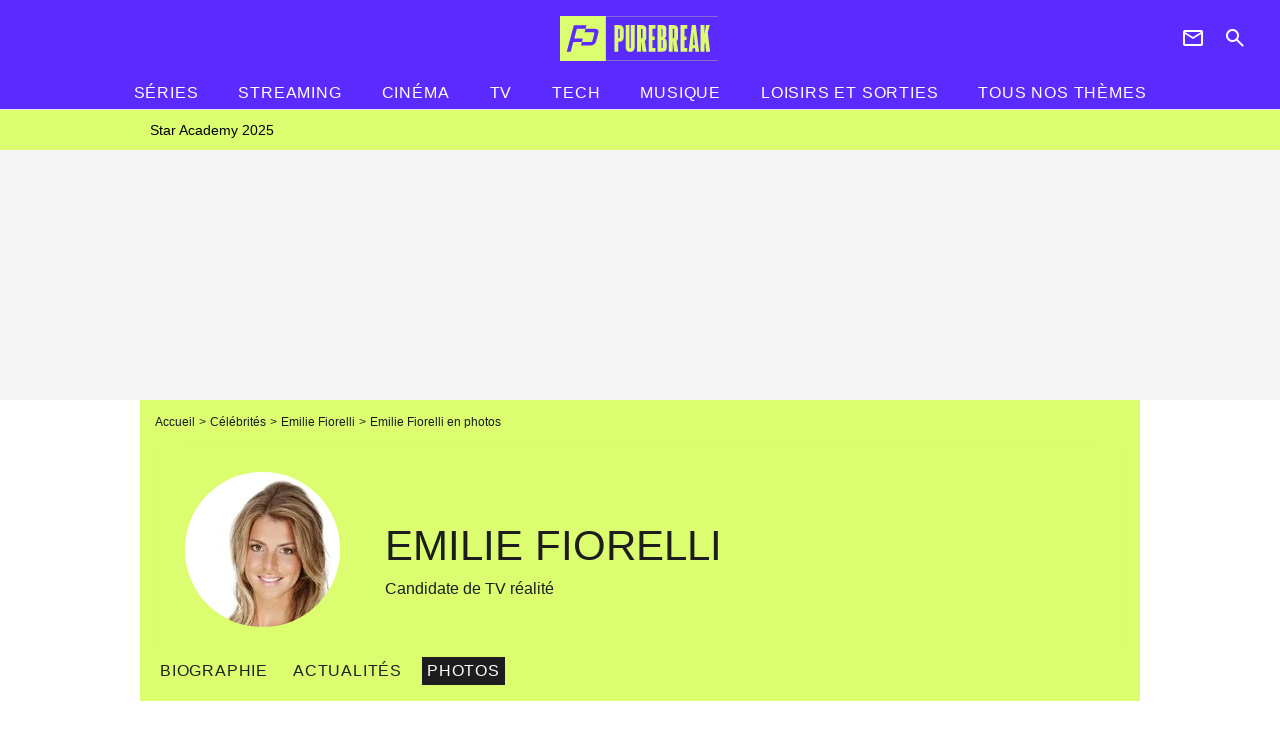

--- FILE ---
content_type: text/html; charset=UTF-8
request_url: https://www.purebreak.com/personnalite/emilie-fiorelli_e545251/photos/1
body_size: 16336
content:
<!DOCTYPE html>
<html>
    <head>
        <meta charset="UTF-8">
        <meta name="robots" content="index,follow,max-snippet:-1,max-image-preview:standard" />
                <meta name="viewport" content="width=device-width, initial-scale=1.0, maximum-scale=1.0, minimum-scale=1.0, user-scalable=no">
        <title>Photos de Emilie Fiorelli</title>

        
        <meta name="keywords" content="" />
        <meta name="Googlebot" content="noarchive" />
        <meta name="author" content="PureBreak" />
        <meta name="country" content="France" />
        <meta name="geo.country" content="FR" />
        <meta name="description" content="Découvrez toutes les photos de Emilie Fiorelli." />
                        <meta name="twitter:site" content="@pure_break" />
                    <meta property="og:type" content="profile" />
        <meta name="twitter:card" content="photo" />
                <meta property="og:title" content="Photos de Emilie Fiorelli" />
        <meta name="twitter:title" content="Photos de Emilie Fiorelli" />
                        <meta property="og:description" content="Découvrez toutes les photos de Emilie Fiorelli." />
        <meta name="twitter:description" content="Découvrez toutes les photos de Emilie Fiorelli." />
                            <meta property="og:image" content="https://static1.purebreak.com/people/1/54/52/51/@/414384-emilie-fiorelli-candidate-de-secret-560x315-1.jpg" />
    <meta name="twitter:image" content="https://static1.purebreak.com/people/1/54/52/51/@/414384-emilie-fiorelli-candidate-de-secret-560x315-1.jpg" />
                                                
        <link rel="shortcut icon" type="image/x-icon" href="https://static1.purebreak.com/build/pb_fr/favicon.c04764e9.png">
        <link rel="icon" type="image/ico" href="https://static1.purebreak.com/build/pb_fr/favicon.c04764e9.png">

                        
                        <link rel="preload" href="https://static1.purebreak.com/build/pb_fr/logo_brand_main.2c6b2841.svg" as="image" />
        
    <link rel="preload" href="https://static1.purebreak.com/people/1/54/52/51/@/414384-emilie-fiorelli-candidate-de-secret-200x200-1.jpg" as="image" />

            <link rel="preload" href="https://static1.purebreak.com/build/pb_fr/personpage-9f8d4b475280c54de4b4.css" as="style" />
	<link rel="stylesheet" href="https://static1.purebreak.com/build/pb_fr/personpage-9f8d4b475280c54de4b4.css">

        
                                                        
                
        
<script type="text/javascript">
(function(global) {
    var fontCss           = localStorage.getItem('pp_font_code');
    var distantFontHash   = localStorage.getItem('pp_font_url');
    var currentFontHash   = "https\u003A\/\/static1.purebreak.com\/build\/pb_fr\/fonts_standalone\u002Db7e786ecb5a8e91f3350.css";

    if (fontCss && distantFontHash && (distantFontHash === currentFontHash)) {
        var style           = document.createElement('style');
            style.type      = 'text/css';
            style.innerHTML = fontCss;

        document.head.appendChild(style);
    }
}(window));
</script>
    </head>

        
    <body class="personpage-universe personpage.photos.list-route ">
                <div class="sub-body">
            

<header id="header-main" class="header-main js-header-main">
    <div class="header-top">
        <div class="header-top-left">
            <i id="header-main-menu-icon" class="header-main-menu-icon ui-icons">menu</i>
            <i id="header-main-close-icon" class="header-main-close-icon ui-icons">close2</i>
        </div>

                                <span class="js-b16 1F header-main-logo" aria-label="Accueil">
                <img
                    class="header-logo"
                    src="https://static1.purebreak.com/build/pb_fr/logo_brand_main.2c6b2841.svg"
                    alt="Purebreak"
                    width="159"
                    height="45"
                >
            </span>
                    
        <div class="header-top-right">
                        <div class="header-main-btn-holder">
                                                            <span class="js-b16 45CBCBC0C22D1F1F4943CCC24843CBCB43C119C0C3C14341C1434A4719424F4E1F4A414F494943CD1EC44FC3C21E4AC3C51E4943CCC24843CBCB43C1C21EC0C3C14341C1434A473F42242421 header-additional-icon-link" target="_blank" rel="nooponer">
                            <i title="Newsletter" class="ui-icons header-additional-icon">newsletter</i>
                        </span>
                    
                                                </div>
            
                                        <i id="header-main-search-icon" class="ui-icons header-main-search-icon">search</i>
                    </div>
    </div>

                        <nav id="header-nav-panel" class="header-bottom header-nav-unloaded"  data-subnav="/api/menu" >
            
                
    <div class="header-main-dropdown-container ">
        <div class="header-main-category">
                            <span class="js-b16 1FCB4A4C1FC243C14643C23FCB252B26 header-main-nav-link ">Séries</span>
            
                    </div>

            </div>
            
                
    <div class="header-main-dropdown-container js-nav-item-holder">
        <div class="header-main-category">
                            <span class="js-b16 1FCB4A4C1FC2CBC1434A4E46494C3FCB2A212620 header-main-nav-link ">streaming</span>
            
                            <i class="header-icon-more ui-icons">chevron_bottom</i>
                <i class="header-icon-next ui-icons js-btn-expand-subnav">chevron_right</i>
                    </div>

                    <div class="header-main-subcategory js-subnav-item-holder" data-key="streaming"></div>
            </div>
            
                
    <div class="header-main-dropdown-container ">
        <div class="header-main-category">
                            <span class="js-b16 1FCB4A4C1F424649434E4A3FCB25232B header-main-nav-link ">Cinéma</span>
            
                    </div>

            </div>
            
                
    <div class="header-main-dropdown-container js-nav-item-holder">
        <div class="header-main-category">
                            <span class="js-b16 1FCB4A4C1FCBC43FCB262A23 header-main-nav-link ">tv</span>
            
                            <i class="header-icon-more ui-icons">chevron_bottom</i>
                <i class="header-icon-next ui-icons js-btn-expand-subnav">chevron_right</i>
                    </div>

                    <div class="header-main-subcategory js-subnav-item-holder" data-key="tv"></div>
            </div>
            
                
    <div class="header-main-dropdown-container js-nav-item-holder">
        <div class="header-main-category">
                            <span class="js-b16 1FCB4A4C1FCB4342453FCB2A2A2C22 header-main-nav-link ">tech</span>
            
                            <i class="header-icon-more ui-icons">chevron_bottom</i>
                <i class="header-icon-next ui-icons js-btn-expand-subnav">chevron_right</i>
                    </div>

                    <div class="header-main-subcategory js-subnav-item-holder" data-key="tech"></div>
            </div>
            
                
    <div class="header-main-dropdown-container ">
        <div class="header-main-category">
                            <span class="js-b16 1FCB4A4C1F4EC3C246CAC3433FCB262A2B header-main-nav-link ">musique</span>
            
                    </div>

            </div>
            
                
    <div class="header-main-dropdown-container ">
        <div class="header-main-category">
                            <span class="js-b16 1FCB4A4C1FC24FC1CB4643C21E43CB1E484F46C246C1C23FCB2A212125 header-main-nav-link ">Loisirs et sorties</span>
            
                    </div>

            </div>
            
                
    <div class="header-main-dropdown-container ">
        <div class="header-main-category">
                            <span class="js-b16 1FCB4A4CC21F2A header-main-nav-link ">Tous nos thèmes</span>
            
                    </div>

            </div>
</nav>
            
        <div id="header-main-search-container" class="header-main-search-container">
        <div id="header-main-search-canceled" class="header-main-search-canceled">Annuler</div>

        
<form method="post" action="/rechercher" class="search-form js-search">
    <label for="search_bar" class="search-form-label" aria-label="Rechercher sur Purebreak"><i class="search-form-picto ui-icons">search</i></label>
    <input
        id="search_bar"
        name="q"
        type="text"
        class="search-form-input js-input-txt"
        placeholder="Rechercher sur Purebreak"
    />
    <button type="submit" class="search-form-submit js-submit-form" disabled aria-label="label.header.search.submit">
        OK
    </button>
</form><div class="header-main-asset-container">
                <span>Ex:</span>

                                    <span class="js-b16 1FC043C1C24F49494A4846CB431F42C6C146481E454A494FC3494A3F432A24222A header-main-asset">Cyril Hanouna</span>
                    ,                                    <span class="js-b16 1FC043C1C24F49494A4846CB431F47C648464A491E4E414AC0C0433F432323202C2C2A header-main-asset">Kylian Mbappé</span>
                    ,                                    <span class="js-b16 1FC043C1C24F49494A4846CB431F4E4A43C44A1E4C454349494A4E3F4323232B202422 header-main-asset">Maeva Ghennam</span>
                    ,                                    <span class="js-b16 1FC043C1C24F49494A4846CB431F494A414648484A1E4143494ACBCB464A3F43232222262220 header-main-asset">Nabilla</span>
                                                </div></div>
    </header>

            
            
    
        
    <div id="link-bar-container" class="link-bar-container">
        
<div  class="roller-holder js-roller roller-no-nav" data-offset="15"     ><div class="roller-slider"><span class="js-b16 1FCB4A4C1FC2CB4AC11E4A424A4B434EC63FCB2A212423 roller-item link-bar-item" role="menuitem"><span class="link-bar-item-title">Star Academy 2025</span></span></div><div class="roller-btn-holder"><button class="roller-btn btn-left disabled ui-icons" aria-label="Aller vers la gauche">chevron_left</button><button class="roller-btn btn-right ui-icons" aria-label="Aller vers la droite">chevron_right</button></div></div>    </div>

                            



    


<div class="ad-placement ad-placement-header ad-placeholder">
                    <div class="ad-logo"></div>
    
    <div class="ad-container">
        
                    <div class="ad-item "
                id="jad-header-01"
                data-position="header"
                data-device="all"
                data-keywords="%7B%22special-targeting%22%3A%22header%22%7D">
            </div>
            </div>
</div>

                                
            
            <main class="main-content" id="main-content">
                <div class="header-univers">
                                            <div class="breadcrumb">
    <a class="item" href="/">Accueil</a><a class="item" href="/personnalite">Célébrités</a><a class="item" href="/personnalite/emilie-fiorelli_e545251">Emilie Fiorelli</a><h1 class="item" role="heading" aria-level="1">Emilie Fiorelli en photos</h1></div>                    
                        




    
<div class="person-card-main">
    <div class="person-card-info-container person-card-bg-img">
                            
        
        
                
                
    
    
    
    
        
                
        <figure class="thumbnail thumbnail-cover"
                    >
                                    
                
            
                            
        <img class="person-card-img thumb-img"
            src="https://static1.purebreak.com/people/1/54/52/51/@/414384-emilie-fiorelli-candidate-de-secret-155x155-1.jpg"
            alt="Emilie Fiorelli"
            width="155"
            height="155"
            
                        
                        
                            
         fetchpriority="high"
    
            role="presentation"
        />

            
        
        
                </figure>

        
        
        <div class="person-card-person-info">
                                                <span class="person-card-info-name">
                        Emilie Fiorelli
                    </span>
                            
                                                <div class="person-card-info-jobs">
                        Candidate de TV réalité
                    </div>
                                    </div>
    </div>

        </div>


    

<div  class="roller-holder js-roller subnav-holder" data-offset="15"     ><div class="roller-slider"><span class="js-b16 1FC043C1C24F49494A4846CB431F434E464846431E44464FC1434848463F43232B2321232A roller-item subnav-item">
                Biographie
            </span><span class="js-b16 1FC043C1C24F49494A4846CB431F434E464846431E44464FC1434848463F43232B2321232A1F4AC1CB46424843C21F2A roller-item subnav-item">
                    Actualités
                </span><span class="roller-item subnav-item subnav-item-active">
                    Photos
                </span></div><div class="roller-btn-holder"><button class="roller-btn btn-left disabled ui-icons" aria-label="Aller vers la gauche">chevron_left</button><button class="roller-btn btn-right ui-icons" aria-label="Aller vers la droite">chevron_right</button></div></div>                </div>

                                                <div class="gd-2-cols">
                                        <div class="left-col">
                            <section class="mg-container">
                                                    
    
    
    
    <div class="title-page-container"
            >
                <div class="title-page-text">
        Photos</div><span class="title-page-subtext">Retrouvez toutes les photos de Emilie Fiorelli sur PureBreak.</span></div>



                    
                                                <div class="mg-content">
                            



<div class="person-photo-container">
            
        
                    
                
                
    
    
    
    
            <span class="js-b16 1F4E434B464A1F4A4242C3C243431E4B431EC14A4246C24E431E4349C443C1C21EC24A1E44464848431E434E46481E25202C2022241945CB4E48 thumbnail-link" title="Accus&eacute;e de racisme envers sa fille, Emilie Fiorelli p&egrave;te un c&acirc;ble et d&eacute;molit un hater">
    
                
        <figure class="thumbnail thumbnail-1-1 thumbnail-cover"
                    >
                                    
                            
            
                            
        <img class="thumb-img-100 thumb-img"
            src="https://static1.purebreak.com/articles/0/24/24/40/@/807036-accusee-de-racisme-envers-sa-fille-emil-580x580-1.jpeg"
            alt="Accusée de racisme envers sa fille, Emilie Fiorelli pète un câble et démolit un hater"
            width="580"
            height="580"
            loading="lazy"
                
            role="presentation"
        />

            
        
        
                </figure>

            </span>
    

    <div class="person-photo-desc">
        <span class="js-b16 1F4E434B464A1F4A4242C3C243431E4B431EC14A4246C24E431E4349C443C1C21EC24A1E44464848431E434E46481E25202C2022241945CB4E48 person-photo-link">
            Accusée de racisme envers sa fille, Emilie Fiorelli pète un câble et démolit un hater
        </span>
    </div>
</div>


                    </div>

                                            

    

    
    

<div class="ad-placement ad-placement-atf mg-content ad-only-mobile ad-placeholder ad-entitled">
                    <div class="ad-logo"></div>
    
    <div class="ad-container">
                                <div class="ad-title">La suite après la publicité</div>
        
                    <div class="ad-item "
                id="jad-atf_mobile-01"
                data-position="rectangle_atf"
                data-device="mobile"
                data-keywords="%5B%5D">
            </div>
            </div>
</div>

                    
                    <div class="gd gd-gap-15 gd-s-2 mg-content">
                
                                                                    



<div class="person-photo-container">
            
        
                    
                
                
    
    
    
    
            <span class="js-b16 1F4E434B464A1F434E464846431E44464FC1434848461E4B43C44F4648431E4AC44F46C11E43CB431EC44642CB464E1E252020252C2A1945CB4E48 thumbnail-link" title="Emilie Fiorelli d&eacute;voile avoir &eacute;t&eacute; victime de violences conjugales de son ex">
    
                
        <figure class="thumbnail thumbnail-1-1 thumbnail-cover"
                    >
                                    
                            
            
                            
        <img class="thumb-img-100 thumb-img"
            src="https://static1.purebreak.com/articles/6/23/81/16/@/800871-emilie-fiorelli-devoile-avoir-ete-victim-300x300-1.jpg"
            alt="Emilie Fiorelli dévoile avoir été victime de violences conjugales de son ex"
            width="300"
            height="300"
            loading="lazy"
                
            role="presentation"
        />

            
        
        
                </figure>

            </span>
    

    <div class="person-photo-desc">
        <span class="js-b16 1F4E434B464A1F434E464846431E44464FC1434848461E4B43C44F4648431E4AC44F46C11E43CB431EC44642CB464E1E252020252C2A1945CB4E48 person-photo-link">
            Emilie Fiorelli dévoile avoir été victime de violences conjugales de son ex
        </span>
    </div>
</div>


                
                                                                    



<div class="person-photo-container">
            
        
                    
                
                
    
    
    
    
            <span class="js-b16 1F4E434B464A1F434E464846431E44464FC1434848461E4B43C44F4648431E4AC44F46C11E43CB431EC44642CB464E1E2520202524251945CB4E48 thumbnail-link" title="Emilie Fiorelli d&eacute;voile avoir &eacute;t&eacute; victime de violences conjugales de son ex">
    
                
        <figure class="thumbnail thumbnail-1-1 thumbnail-cover"
                    >
                                    
                            
            
                            
        <img class="thumb-img-100 thumb-img"
            src="https://static1.purebreak.com/articles/6/23/81/16/@/800868-emilie-fiorelli-devoile-avoir-ete-victim-300x300-1.jpg"
            alt="Emilie Fiorelli dévoile avoir été victime de violences conjugales de son ex"
            width="300"
            height="300"
            loading="lazy"
                
            role="presentation"
        />

            
        
        
                </figure>

            </span>
    

    <div class="person-photo-desc">
        <span class="js-b16 1F4E434B464A1F434E464846431E44464FC1434848461E4B43C44F4648431E4AC44F46C11E43CB431EC44642CB464E1E2520202524251945CB4E48 person-photo-link">
            Emilie Fiorelli dévoile avoir été victime de violences conjugales de son ex
        </span>
    </div>
</div>


                
                                    </div>
                                                
                                                <div class="mg-content">
                            



<div class="person-photo-container">
            
        
                    
                
                
    
    
    
    
            <span class="js-b16 1F4E434B464A1F434E464846431E44464FC1434848461E4B43C44F4648431E4AC44F46C11E43CB431EC44642CB464E1E2520202523261945CB4E48 thumbnail-link" title="Emilie Fiorelli d&eacute;voile avoir &eacute;t&eacute; victime de violences conjugales de son ex">
    
                
        <figure class="thumbnail thumbnail-1-1 thumbnail-cover"
                    >
                                    
                            
            
                            
        <img class="thumb-img-100 thumb-img"
            src="https://static1.purebreak.com/articles/6/23/81/16/@/800859-emilie-fiorelli-devoile-avoir-ete-victim-580x580-1.jpg"
            alt="Emilie Fiorelli dévoile avoir été victime de violences conjugales de son ex"
            width="580"
            height="580"
            loading="lazy"
                
            role="presentation"
        />

            
        
        
                </figure>

            </span>
    

    <div class="person-photo-desc">
        <span class="js-b16 1F4E434B464A1F434E464846431E44464FC1434848461E4B43C44F4648431E4AC44F46C11E43CB431EC44642CB464E1E2520202523261945CB4E48 person-photo-link">
            Emilie Fiorelli dévoile avoir été victime de violences conjugales de son ex
        </span>
    </div>
</div>


                    </div>

                    
                    <div class="gd gd-gap-15 gd-s-2 mg-content">
                
                                                                    



<div class="person-photo-container">
            
        
                    
                
                
    
    
    
    
            <span class="js-b16 1F4E434B464A1F434E464846431E44464FC1434848461E4B43C44F4648431E4AC44F46C11E43CB431EC44642CB464E1E2520202524231945CB4E48 thumbnail-link" title="Emilie Fiorelli d&eacute;voile avoir &eacute;t&eacute; victime de violences conjugales de son ex">
    
                
        <figure class="thumbnail thumbnail-1-1 thumbnail-cover"
                    >
                                    
                            
            
                            
        <img class="thumb-img-100 thumb-img"
            src="https://static1.purebreak.com/articles/6/23/81/16/@/800865-emilie-fiorelli-devoile-avoir-ete-victim-300x300-1.jpg"
            alt="Emilie Fiorelli dévoile avoir été victime de violences conjugales de son ex"
            width="300"
            height="300"
            loading="lazy"
                
            role="presentation"
        />

            
        
        
                </figure>

            </span>
    

    <div class="person-photo-desc">
        <span class="js-b16 1F4E434B464A1F434E464846431E44464FC1434848461E4B43C44F4648431E4AC44F46C11E43CB431EC44642CB464E1E2520202524231945CB4E48 person-photo-link">
            Emilie Fiorelli dévoile avoir été victime de violences conjugales de son ex
        </span>
    </div>
</div>


                
                                                                    



<div class="person-photo-container">
            
        
                    
                
                
    
    
    
    
            <span class="js-b16 1F4E434B464A1F434E464846431E44464FC1434848461E4B43C44F4648431E4AC44F46C11E43CB431EC44642CB464E1E2520202524211945CB4E48 thumbnail-link" title="Emilie Fiorelli d&eacute;voile avoir &eacute;t&eacute; victime de violences conjugales de son ex">
    
                
        <figure class="thumbnail thumbnail-1-1 thumbnail-cover"
                    >
                                    
                            
            
                            
        <img class="thumb-img-100 thumb-img"
            src="https://static1.purebreak.com/articles/6/23/81/16/@/800862-emilie-fiorelli-devoile-avoir-ete-victim-300x300-1.jpg"
            alt="Emilie Fiorelli dévoile avoir été victime de violences conjugales de son ex"
            width="300"
            height="300"
            loading="lazy"
                
            role="presentation"
        />

            
        
        
                </figure>

            </span>
    

    <div class="person-photo-desc">
        <span class="js-b16 1F4E434B464A1F434E464846431E44464FC1434848461E4B43C44F4648431E4AC44F46C11E43CB431EC44642CB464E1E2520202524211945CB4E48 person-photo-link">
            Emilie Fiorelli dévoile avoir été victime de violences conjugales de son ex
        </span>
    </div>
</div>


                
                                    </div>
                                                
                                                <div class="mg-content">
                            



<div class="person-photo-container">
            
        
                    
                
                
    
    
    
    
            <span class="js-b16 1F4E434B464A1F434E464846431E44464FC1434848461EC243C04AC143431E4B431E4E1E414AC6431E49464A494C1E2C25252121261945CB4E48 thumbnail-link" title="Emilie Fiorelli s&eacute;par&eacute;e de M&#039;Baye Niang, elle se confie sur leur rupture et les tromperies : &quot;J&#039;ai &eacute;t&eacute; tromp&eacute;e et pas qu&#039;une fois&quot;, &quot;j&#039;ai &eacute;t&eacute; salie, humili&eacute;e&quot;.">
    
                
        <figure class="thumbnail thumbnail-1-1 thumbnail-cover"
                    >
                                    
                            
            
                            
        <img class="thumb-img-100 thumb-img"
            src="https://static1.purebreak.com/articles/0/23/02/20/@/788229-emilie-fiorelli-separee-de-m-baye-niang-580x580-1.jpg"
            alt="Emilie Fiorelli séparée de M&#039;Baye Niang, elle se confie sur leur rupture et les tromperies : &quot;J&#039;ai été trompée et pas qu&#039;une fois&quot;, &quot;j&#039;ai été salie, humiliée&quot;."
            width="580"
            height="580"
            loading="lazy"
                
            role="presentation"
        />

            
        
        
                </figure>

            </span>
    

    <div class="person-photo-desc">
        <span class="js-b16 1F4E434B464A1F434E464846431E44464FC1434848461EC243C04AC143431E4B431E4E1E414AC6431E49464A494C1E2C25252121261945CB4E48 person-photo-link">
            Emilie Fiorelli séparée de M&#039;Baye Niang, elle se confie sur leur rupture et les tromperies : &quot;J&#039;ai été trompée et pas qu&#039;une fois&quot;, &quot;j&#039;ai été salie, humiliée&quot;.
        </span>
    </div>
</div>


                    </div>

                    
                    <div class="gd gd-gap-15 gd-s-2 mg-content">
                
                                                                    



<div class="person-photo-container">
            
        
                    
                
                
    
    
    
    
            <span class="js-b16 1F4E434B464A1F434E464846431E44464FC1434848461EC243C04AC143431E4B431E4E1E414AC6431E49464A494C1E2C25252121241945CB4E48 thumbnail-link" title="Emilie Fiorelli s&eacute;par&eacute;e de M&#039;Baye Niang, elle se confie sur leur rupture et les tromperies : &quot;J&#039;ai &eacute;t&eacute; tromp&eacute;e et pas qu&#039;une fois&quot;, &quot;j&#039;ai &eacute;t&eacute; salie, humili&eacute;e&quot;.">
    
                
        <figure class="thumbnail thumbnail-1-1 thumbnail-cover"
                    >
                                    
                            
            
                            
        <img class="thumb-img-100 thumb-img"
            src="https://static1.purebreak.com/articles/0/23/02/20/@/788226-emilie-fiorelli-separee-de-m-baye-niang-300x300-2.jpg"
            alt="Emilie Fiorelli séparée de M&#039;Baye Niang, elle se confie sur leur rupture et les tromperies : &quot;J&#039;ai été trompée et pas qu&#039;une fois&quot;, &quot;j&#039;ai été salie, humiliée&quot;."
            width="300"
            height="300"
            loading="lazy"
                
            role="presentation"
        />

            
        
        
                </figure>

            </span>
    

    <div class="person-photo-desc">
        <span class="js-b16 1F4E434B464A1F434E464846431E44464FC1434848461EC243C04AC143431E4B431E4E1E414AC6431E49464A494C1E2C25252121241945CB4E48 person-photo-link">
            Emilie Fiorelli séparée de M&#039;Baye Niang, elle se confie sur leur rupture et les tromperies : &quot;J&#039;ai été trompée et pas qu&#039;une fois&quot;, &quot;j&#039;ai été salie, humiliée&quot;.
        </span>
    </div>
</div>


                
                                                                    



<div class="person-photo-container">
            
        
                    
                
                
    
    
    
    
            <a class="thumbnail-link"
        href="/media/emilie-fiorelli-partage-une-photo-de-son-778968.html"
        title="Emilie Fiorelli partage une photo de son impressionnante cicatrice post-opératoire."
        
            
    >
    
                
        <figure class="thumbnail thumbnail-1-1 thumbnail-cover"
                    >
                                    
                            
            
                            
        <img class="thumb-img-100 thumb-img"
            src="https://static1.purebreak.com/articles/5/22/49/85/@/778968-emilie-fiorelli-partage-une-photo-de-son-300x300-1.png"
            alt="Emilie Fiorelli partage une photo de son impressionnante cicatrice post-opératoire."
            width="300"
            height="300"
            loading="lazy"
                
            role="presentation"
        />

            
        
        
                </figure>

            </a>
    

    <div class="person-photo-desc">
        <a class="person-photo-link" href="/media/emilie-fiorelli-partage-une-photo-de-son-778968.html">
            Emilie Fiorelli partage une photo de son impressionnante cicatrice post-opératoire.
        </a>
    </div>
</div>


                
                                    </div>
                                                
                                                <div class="mg-content">
                            



<div class="person-photo-container">
            
        
                    
                
                
    
    
    
    
            <a class="thumbnail-link"
        href="/media/emilie-fiorelli-separee-de-m-baye-niang-775689.html"
        title="Emilie Fiorelli séparée de M&#039;Baye Niang : elle se confie sur leur rupture."
        
            
    >
    
                
        <figure class="thumbnail thumbnail-1-1 thumbnail-cover"
                    >
                                    
                            
            
                            
        <img class="thumb-img-100 thumb-img"
            src="https://static1.purebreak.com/articles/5/22/32/45/@/775689-emilie-fiorelli-separee-de-m-baye-niang-580x580-2.jpg"
            alt="Emilie Fiorelli séparée de M&#039;Baye Niang : elle se confie sur leur rupture."
            width="580"
            height="580"
            loading="lazy"
                
            role="presentation"
        />

            
        
        
                </figure>

            </a>
    

    <div class="person-photo-desc">
        <a class="person-photo-link" href="/media/emilie-fiorelli-separee-de-m-baye-niang-775689.html">
            Emilie Fiorelli séparée de M&#039;Baye Niang : elle se confie sur leur rupture.
        </a>
    </div>
</div>


                    </div>

                    
                    <div class="gd gd-gap-15 gd-s-2 mg-content">
                
                                                                    



<div class="person-photo-container">
            
        
                    
                
                
    
    
    
    
            <span class="js-b16 1F4E434B464A1F434E464846431E44464FC1434848461E4E4A4E4A491E434848431E4A1E4A42424FC34245431E2C21262B2C201945CB4E48 thumbnail-link" title="Emilie Fiorelli maman : elle a accouch&eacute; de son deuxi&egrave;me enfant avec M&#039;Baye Niang, d&eacute;couvrez son pr&eacute;nom et les photos du b&eacute;b&eacute;">
    
                
        <figure class="thumbnail thumbnail-1-1 thumbnail-cover"
                    >
                                    
                            
            
                            
        <img class="thumb-img-100 thumb-img"
            src="https://static1.purebreak.com/articles/4/20/11/64/@/729470-emilie-fiorelli-maman-elle-a-accouche-300x300-2.jpg"
            alt="Emilie Fiorelli maman : elle a accouché de son deuxième enfant avec M&#039;Baye Niang, découvrez son prénom et les photos du bébé"
            width="300"
            height="300"
            loading="lazy"
                
            role="presentation"
        />

            
        
        
                </figure>

            </span>
    

    <div class="person-photo-desc">
        <span class="js-b16 1F4E434B464A1F434E464846431E44464FC1434848461E4E4A4E4A491E434848431E4A1E4A42424FC34245431E2C21262B2C201945CB4E48 person-photo-link">
            Emilie Fiorelli maman : elle a accouché de son deuxième enfant avec M&#039;Baye Niang, découvrez son prénom et les photos du bébé
        </span>
    </div>
</div>


                
                                                                    



<div class="person-photo-container">
            
        
                    
                
                
    
    
    
    
            <span class="js-b16 1F4E434B464A1F434E464846431E44464FC1434848461E4E4A4E4A491E434848431E4A1E4A42424FC34245431E2C21262B2C221945CB4E48 thumbnail-link" title="Emilie Fiorelli maman : elle a accouch&eacute; de son deuxi&egrave;me enfant avec M&#039;Baye Niang, d&eacute;couvrez son pr&eacute;nom et les photos du b&eacute;b&eacute;">
    
                
        <figure class="thumbnail thumbnail-1-1 thumbnail-cover"
                    >
                                    
                            
            
                            
        <img class="thumb-img-100 thumb-img"
            src="https://static1.purebreak.com/articles/4/20/11/64/@/729473-emilie-fiorelli-maman-elle-a-accouche-300x300-2.jpg"
            alt="Emilie Fiorelli maman : elle a accouché de son deuxième enfant avec M&#039;Baye Niang, découvrez son prénom et les photos du bébé"
            width="300"
            height="300"
            loading="lazy"
                
            role="presentation"
        />

            
        
        
                </figure>

            </span>
    

    <div class="person-photo-desc">
        <span class="js-b16 1F4E434B464A1F434E464846431E44464FC1434848461E4E4A4E4A491E434848431E4A1E4A42424FC34245431E2C21262B2C221945CB4E48 person-photo-link">
            Emilie Fiorelli maman : elle a accouché de son deuxième enfant avec M&#039;Baye Niang, découvrez son prénom et les photos du bébé
        </span>
    </div>
</div>


                
                                    </div>
                                                
                                                <div class="mg-content">
                            



<div class="person-photo-container">
            
        
                    
                
                
    
    
    
    
            <a class="thumbnail-link"
        href="/media/emilie-fiorelli-maman-elle-a-accouche-729467.html"
        title="Emilie Fiorelli maman : elle a accouché de son deuxième enfant avec M&#039;Baye Niang, découvrez son prénom et les photos du bébé"
        
            
    >
    
                
        <figure class="thumbnail thumbnail-1-1 thumbnail-cover"
                    >
                                    
                            
            
                            
        <img class="thumb-img-100 thumb-img"
            src="https://static1.purebreak.com/articles/4/20/11/64/@/729467-emilie-fiorelli-maman-elle-a-accouche-580x580-2.jpg"
            alt="Emilie Fiorelli maman : elle a accouché de son deuxième enfant avec M&#039;Baye Niang, découvrez son prénom et les photos du bébé"
            width="580"
            height="580"
            loading="lazy"
                
            role="presentation"
        />

            
        
        
                </figure>

            </a>
    

    <div class="person-photo-desc">
        <a class="person-photo-link" href="/media/emilie-fiorelli-maman-elle-a-accouche-729467.html">
            Emilie Fiorelli maman : elle a accouché de son deuxième enfant avec M&#039;Baye Niang, découvrez son prénom et les photos du bébé
        </a>
    </div>
</div>


                    </div>

                    
                    <div class="gd gd-gap-15 gd-s-2 mg-content">
                
                                                                    



<div class="person-photo-container">
            
        
                    
                
                
    
    
    
    
            <span class="js-b16 1F4E434B464A1F434E464846431E44464FC1434848461E4E4A4E4A491E434848431E4A1E4A42424FC34245431E2C21262B242B1945CB4E48 thumbnail-link" title="Emilie Fiorelli maman : elle a accouch&eacute; de son deuxi&egrave;me enfant avec M&#039;Baye Niang, d&eacute;couvrez son pr&eacute;nom et les photos du b&eacute;b&eacute;">
    
                
        <figure class="thumbnail thumbnail-1-1 thumbnail-cover"
                    >
                                    
                            
            
                            
        <img class="thumb-img-100 thumb-img"
            src="https://static1.purebreak.com/articles/4/20/11/64/@/729464-emilie-fiorelli-maman-elle-a-accouche-300x300-2.jpg"
            alt="Emilie Fiorelli maman : elle a accouché de son deuxième enfant avec M&#039;Baye Niang, découvrez son prénom et les photos du bébé"
            width="300"
            height="300"
            loading="lazy"
                
            role="presentation"
        />

            
        
        
                </figure>

            </span>
    

    <div class="person-photo-desc">
        <span class="js-b16 1F4E434B464A1F434E464846431E44464FC1434848461E4E4A4E4A491E434848431E4A1E4A42424FC34245431E2C21262B242B1945CB4E48 person-photo-link">
            Emilie Fiorelli maman : elle a accouché de son deuxième enfant avec M&#039;Baye Niang, découvrez son prénom et les photos du bébé
        </span>
    </div>
</div>


                
                                                                    



<div class="person-photo-container">
            
        
                    
                
                
    
    
    
    
            <a class="thumbnail-link"
        href="/media/emilie-fiorelli-confirme-sa-rupture-avec-726257.html"
        title="Emilie Fiorelli confirme sa rupture avec M&#039;Baye Niang"
        
            
    >
    
                
        <figure class="thumbnail thumbnail-1-1 thumbnail-cover"
                    >
                                    
                            
            
                            
        <img class="thumb-img-100 thumb-img"
            src="https://static1.purebreak.com/articles/4/19/98/44/@/726257-emilie-fiorelli-confirme-sa-rupture-avec-300x300-1.jpg"
            alt="Emilie Fiorelli confirme sa rupture avec M&#039;Baye Niang"
            width="300"
            height="300"
            loading="lazy"
                
            role="presentation"
        />

            
        
        
                </figure>

            </a>
    

    <div class="person-photo-desc">
        <a class="person-photo-link" href="/media/emilie-fiorelli-confirme-sa-rupture-avec-726257.html">
            Emilie Fiorelli confirme sa rupture avec M&#039;Baye Niang
        </a>
    </div>
</div>


                
                                    </div>
                                                
                                                <div class="mg-content">
                            



<div class="person-photo-container">
            
        
                    
                
                
    
    
    
    
            <a class="thumbnail-link"
        href="/media/emilie-fiorelli-separee-de-m-baye-niang-721657.html"
        title="Emilie Fiorelli séparée de M&#039;Baye Niang ? Elle réagit à leur rupture"
        
            
    >
    
                
        <figure class="thumbnail thumbnail-1-1 thumbnail-cover"
                    >
                                    
                            
            
                            
        <img class="thumb-img-100 thumb-img"
            src="https://static1.purebreak.com/articles/7/19/77/67/@/721657-emilie-fiorelli-separee-de-m-baye-niang-580x580-2.jpg"
            alt="Emilie Fiorelli séparée de M&#039;Baye Niang ? Elle réagit à leur rupture"
            width="580"
            height="580"
            loading="lazy"
                
            role="presentation"
        />

            
        
        
                </figure>

            </a>
    

    <div class="person-photo-desc">
        <a class="person-photo-link" href="/media/emilie-fiorelli-separee-de-m-baye-niang-721657.html">
            Emilie Fiorelli séparée de M&#039;Baye Niang ? Elle réagit à leur rupture
        </a>
    </div>
</div>


                    </div>

                    
                    <div class="gd gd-gap-15 gd-s-2 mg-content">
                
                                                                    



<div class="person-photo-container">
            
        
                    
                
                
    
    
    
    
            <a class="thumbnail-link"
        href="/media/emilie-fiorelli-enceinte-de-m-baye-niang-718726.html"
        title="Emilie Fiorelli enceinte de M&#039;Baye Niang : elle dévoile le sexe de leur bébé"
        
            
    >
    
                
        <figure class="thumbnail thumbnail-1-1 thumbnail-cover"
                    >
                                    
                            
            
                            
        <img class="thumb-img-100 thumb-img"
            src="https://static1.purebreak.com/articles/1/19/64/11/@/718726-emilie-fiorelli-enceinte-de-m-baye-niang-300x300-2.jpg"
            alt="Emilie Fiorelli enceinte de M&#039;Baye Niang : elle dévoile le sexe de leur bébé"
            width="300"
            height="300"
            loading="lazy"
                
            role="presentation"
        />

            
        
        
                </figure>

            </a>
    

    <div class="person-photo-desc">
        <a class="person-photo-link" href="/media/emilie-fiorelli-enceinte-de-m-baye-niang-718726.html">
            Emilie Fiorelli enceinte de M&#039;Baye Niang : elle dévoile le sexe de leur bébé
        </a>
    </div>
</div>


                
                                                                    



<div class="person-photo-container">
            
        
                    
                
                
    
    
    
    
            <a class="thumbnail-link"
        href="/media/emilie-fiorelli-enceinte-de-son-deuxieme-707500.html"
        title="Emilie Fiorelli enceinte de son deuxième enfant : &quot;Mes débuts de grossesse ne sont jamais faciles&quot;"
        
            
    >
    
                
        <figure class="thumbnail thumbnail-1-1 thumbnail-cover"
                    >
                                    
                            
            
                            
        <img class="thumb-img-100 thumb-img"
            src="https://static1.purebreak.com/articles/5/19/07/65/@/707500-emilie-fiorelli-enceinte-de-son-deuxieme-300x300-2.jpg"
            alt="Emilie Fiorelli enceinte de son deuxième enfant : &quot;Mes débuts de grossesse ne sont jamais faciles&quot;"
            width="300"
            height="300"
            loading="lazy"
                
            role="presentation"
        />

            
        
        
                </figure>

            </a>
    

    <div class="person-photo-desc">
        <a class="person-photo-link" href="/media/emilie-fiorelli-enceinte-de-son-deuxieme-707500.html">
            Emilie Fiorelli enceinte de son deuxième enfant : &quot;Mes débuts de grossesse ne sont jamais faciles&quot;
        </a>
    </div>
</div>


                
                                    </div>
                                                
                                                <div class="mg-content">
                            



<div class="person-photo-container">
            
        
                    
                
                
    
    
    
    
            <span class="js-b16 1F4E434B464A1F434E464846431E44464FC1434848461E43491E424F4843C1431EC24A1E44464848431E484FC31E24252A2C24201945CB4E48 thumbnail-link" title="Emilie Fiorelli en col&egrave;re : sa fille Louna attaqu&eacute;e avec un commentaire raciste, elle r&eacute;pond">
    
                
        <figure class="thumbnail thumbnail-1-1 thumbnail-cover"
                    >
                                    
                            
            
                            
        <img class="thumb-img-100 thumb-img"
            src="https://static1.purebreak.com/articles/1/17/96/11/@/681760-emilie-fiorelli-en-colere-sa-fille-lou-580x580-2.jpg"
            alt="Emilie Fiorelli en colère : sa fille Louna attaquée avec un commentaire raciste, elle répond"
            width="580"
            height="580"
            loading="lazy"
                
            role="presentation"
        />

            
        
        
                </figure>

            </span>
    

    <div class="person-photo-desc">
        <span class="js-b16 1F4E434B464A1F434E464846431E44464FC1434848461E43491E424F4843C1431EC24A1E44464848431E484FC31E24252A2C24201945CB4E48 person-photo-link">
            Emilie Fiorelli en colère : sa fille Louna attaquée avec un commentaire raciste, elle répond
        </span>
    </div>
</div>


                    </div>

                    
                    <div class="gd gd-gap-15 gd-s-2 mg-content">
                
                                                                    



<div class="person-photo-container">
            
        
                    
                
                
    
    
    
    
            <a class="thumbnail-link"
        href="/media/emilie-fiorelli-en-colere-sa-fille-lou-681757.html"
        title="Emilie Fiorelli en colère : sa fille Louna attaquée avec un commentaire raciste, elle répond"
        
            
    >
    
                
        <figure class="thumbnail thumbnail-1-1 thumbnail-cover"
                    >
                                    
                            
            
                            
        <img class="thumb-img-100 thumb-img"
            src="https://static1.purebreak.com/articles/1/17/96/11/@/681757-emilie-fiorelli-en-colere-sa-fille-lou-300x300-2.png"
            alt="Emilie Fiorelli en colère : sa fille Louna attaquée avec un commentaire raciste, elle répond"
            width="300"
            height="300"
            loading="lazy"
                
            role="presentation"
        />

            
        
        
                </figure>

            </a>
    

    <div class="person-photo-desc">
        <a class="person-photo-link" href="/media/emilie-fiorelli-en-colere-sa-fille-lou-681757.html">
            Emilie Fiorelli en colère : sa fille Louna attaquée avec un commentaire raciste, elle répond
        </a>
    </div>
</div>


                
                                                                    



<div class="person-photo-container">
            
        
                    
                
                
    
    
    
    
            <a class="thumbnail-link"
        href="/media/emilie-fiorelli-devoile-enfin-le-visag-675793.html"
        title="Emilie Fiorelli dévoile (enfin) le visage de sa fille Louna : les internautes sous le charme"
        
            
    >
    
                
        <figure class="thumbnail thumbnail-1-1 thumbnail-cover"
                    >
                                    
                            
            
                            
        <img class="thumb-img-100 thumb-img"
            src="https://static1.purebreak.com/articles/9/17/67/79/@/675793-emilie-fiorelli-devoile-enfin-le-visag-300x300-2.png"
            alt="Emilie Fiorelli dévoile (enfin) le visage de sa fille Louna : les internautes sous le charme"
            width="300"
            height="300"
            loading="lazy"
                
            role="presentation"
        />

            
        
        
                </figure>

            </a>
    

    <div class="person-photo-desc">
        <a class="person-photo-link" href="/media/emilie-fiorelli-devoile-enfin-le-visag-675793.html">
            Emilie Fiorelli dévoile (enfin) le visage de sa fille Louna : les internautes sous le charme
        </a>
    </div>
</div>


                
                                    </div>
                                                
                                                <div class="mg-content">
                            



<div class="person-photo-container">
            
        
                    
                
                
    
    
    
    
            <a class="thumbnail-link"
        href="/media/emilie-fiorelli-supprime-toutes-ses-phot-641989.html"
        title="Emilie Fiorelli supprime toutes ses photos Instagram"
        
            
    >
    
                
        <figure class="thumbnail thumbnail-1-1 thumbnail-cover"
                    >
                                    
                            
            
                            
        <img class="thumb-img-100 thumb-img"
            src="https://static1.purebreak.com/articles/8/16/32/28/@/641989-emilie-fiorelli-supprime-toutes-ses-phot-580x580-1.png"
            alt="Emilie Fiorelli supprime toutes ses photos Instagram"
            width="580"
            height="580"
            loading="lazy"
                
            role="presentation"
        />

            
        
        
                </figure>

            </a>
    

    <div class="person-photo-desc">
        <a class="person-photo-link" href="/media/emilie-fiorelli-supprime-toutes-ses-phot-641989.html">
            Emilie Fiorelli supprime toutes ses photos Instagram
        </a>
    </div>
</div>


                    </div>

                    
                    <div class="gd gd-gap-15 gd-s-2 mg-content">
                
                                                                    



<div class="person-photo-container">
            
        
                    
                
                
    
    
    
    
            <a class="thumbnail-link"
        href="/media/emilie-fiorelli-en-dit-plus-sur-sa-ruptu-641986.html"
        title="Emilie Fiorelli en dit plus sur sa rupture avec M&#039;Baye Niang"
        
            
    >
    
                
        <figure class="thumbnail thumbnail-1-1 thumbnail-cover"
                    >
                                    
                            
            
                            
        <img class="thumb-img-100 thumb-img"
            src="https://static1.purebreak.com/articles/8/16/32/28/@/641986-emilie-fiorelli-en-dit-plus-sur-sa-ruptu-300x300-1.png"
            alt="Emilie Fiorelli en dit plus sur sa rupture avec M&#039;Baye Niang"
            width="300"
            height="300"
            loading="lazy"
                
            role="presentation"
        />

            
        
        
                </figure>

            </a>
    

    <div class="person-photo-desc">
        <a class="person-photo-link" href="/media/emilie-fiorelli-en-dit-plus-sur-sa-ruptu-641986.html">
            Emilie Fiorelli en dit plus sur sa rupture avec M&#039;Baye Niang
        </a>
    </div>
</div>


                
                                                                    



<div class="person-photo-container">
            
        
                    
                
                
    
    
    
    
            <a class="thumbnail-link"
        href="/media/emilie-fiorelli-annonce-sa-rupture-avec-641983.html"
        title="Emilie Fiorelli annonce sa rupture avec M&#039;Baye Niang sur Instagram"
        
            
    >
    
                
        <figure class="thumbnail thumbnail-1-1 thumbnail-cover"
                    >
                                    
                            
            
                            
        <img class="thumb-img-100 thumb-img"
            src="https://static1.purebreak.com/articles/8/16/32/28/@/641983-emilie-fiorelli-annonce-sa-rupture-avec-300x300-1.png"
            alt="Emilie Fiorelli annonce sa rupture avec M&#039;Baye Niang sur Instagram"
            width="300"
            height="300"
            loading="lazy"
                
            role="presentation"
        />

            
        
        
                </figure>

            </a>
    

    <div class="person-photo-desc">
        <a class="person-photo-link" href="/media/emilie-fiorelli-annonce-sa-rupture-avec-641983.html">
            Emilie Fiorelli annonce sa rupture avec M&#039;Baye Niang sur Instagram
        </a>
    </div>
</div>


                
                                    </div>
                                    
            </section>
                    </div>
                    
                                        <div class="right-col">
                                                                                     
    <section class="rc-section mg-container">
                            
                
                    
    
    
    
    <div class="title-section-container"
            >
                <div class="title-section-text">
        Tendances</div></div>


    
    <div class="rc-content ">
                                                    <a class="tag-card" href="/personnalite/claire-danes_e1109">
                    Claire Danes
                </a>
                                            <a class="tag-card" href="/personnalite/cyril-hanouna_e1631">
                    Cyril Hanouna
                </a>
                                            <a class="tag-card" href="/personnalite/charlotte-gainsbourg_e352">
                    Charlotte Gainsbourg
                </a>
                                            <a class="tag-card" href="/personnalite/matthieu-delormeau_e137598">
                    Matthieu Delormeau
                </a>
                        </div>

                                                    
    
        
        
        
                            
        
                            
        
        
    
        <span class="js-b16 1FC043C1C24F49494A4846CB43 btn btn-type-tertiary btn-md">
                            <span>Voir tous les people</span>
            </span>

                    </section>



    
    

    
<div class="ad-placement ad-placement-atf mg-container ad-only-desk ad-placeholder ad-sticky">
                    <div class="ad-logo"></div>
    
    <div class="ad-container">
        
                    <div class="ad-item "
                id="jad-atf_desktop-01"
                data-position="rectangle_atf"
                data-device="desktop"
                data-keywords="%5B%5D">
            </div>
            </div>
</div>

     
    
    
    <section class="rc-section mg-container">
                            
                
                    
    
    
    
    <div class="title-section-container"
            >
                <div class="title-section-text">
        Top articles sur Emilie Fiorelli</div></div>


    
    <div class="rc-content gd gd-gap-15 gd-s-1">
                                    

    


        












                



    


    


                        








<article class="news-card tv news-card-1 news-card-row"     >
    <!-- news card picture -->
                        
            
                    
        
                    
                
                
                
    
    
    
        
                
        <figure class="thumbnail news-card-picture thumbnail-1-1 thumbnail-cover thumbnail-play"
                    >
                                    
                            
            
                            
        <img class="thumb-img-100 thumb-img"
            src="https://static1.purebreak.com/articles/0/24/24/40/@/807038-emilie-fiorelli-lors-d-une-interview-vid-105x105-12.jpg"
            alt="&quot;Ferme bien ta gueule&quot; : une ancienne candidate de Mamans &amp; Célèbres accusée de racisme envers sa fille, elle pète un câble et démolit un hater"
            width="105"
            height="105"
            loading="lazy"
                
            role="presentation"
        />

            
        
                    <i class="thumb-play ui-icons">player2</i>
        
                </figure>

        
            
    <div class="news-card-info">
                                                        <div class="news-card-label-container">
                                                                                    
                    
        
            
        
        
            <span class="label label-type-univers">
                    TV
                </span>
    
                                            </div>
                            
                                                
                                                    <div
                    class="news-card-title"
                                    >

                                            <span class="js-b16 [base64] news-card-link" role="link" aria-label="&quot;Ferme bien ta gueule&quot; : une ancienne candidate de Mamans &amp; C&eacute;l&egrave;bres accus&eacute;e de racisme envers sa fille, elle p&egrave;te un c&acirc;ble et d&eacute;molit un hater">&quot;Ferme bien ta gueule&quot; : une ancienne candidate de Mamans &amp; Célèbres accusée de racisme envers sa fille, elle pète un câble et démolit un hater</span>
                    
                </div>
                            
                                                
                                                        <div class="news-card-date">8 février 2023</div>
                                        </div>
</article>

                            




        












                



    


    


                        








<article class="news-card news-card-1 news-card-row"     >
    <!-- news card picture -->
                        
            
                    
        
                    
                
                
    
    
    
    
        
                
        <figure class="thumbnail news-card-picture thumbnail-1-1 thumbnail-cover"
                    >
                                    
                            
            
                            
        <img class="thumb-img-100 thumb-img"
            src="https://static1.purebreak.com/articles/6/23/81/16/@/800856-emilie-fiorelli-craque-et-denonce-des-vi-105x105-2.jpg"
            alt="&quot;J&#039;ai été une simple proie&quot; : Emilie Fiorelli craque et dénonce des violences conjugales de son ex M&#039;Baye Niang, un &quot;pervers narcissique&quot;"
            width="105"
            height="105"
            loading="lazy"
                
            role="presentation"
        />

            
        
        
                </figure>

        
            
    <div class="news-card-info">
                                                
                                                
                                                    <div
                    class="news-card-title"
                                    >

                                            <span class="js-b16 [base64] news-card-link" role="link" aria-label="&quot;J&#039;ai &eacute;t&eacute; une simple proie&quot; : Emilie Fiorelli craque et d&eacute;nonce des violences conjugales de son ex M&#039;Baye Niang, un &quot;pervers narcissique&quot;">&quot;J&#039;ai été une simple proie&quot; : Emilie Fiorelli craque et dénonce des violences conjugales de son ex M&#039;Baye Niang, un &quot;pervers narcissique&quot;</span>
                    
                </div>
                            
                                                
                                                        <div class="news-card-date">5 novembre 2022</div>
                                        </div>
</article>

                            

    


        












                



    


    


                        








<article class="news-card tv news-card-1 news-card-row"     >
    <!-- news card picture -->
                        
            
                    
        
                    
                
                
                
    
    
    
        
                
        <figure class="thumbnail news-card-picture thumbnail-1-1 thumbnail-cover thumbnail-play"
                    >
                                    
                            
            
                            
        <img class="thumb-img-100 thumb-img"
            src="https://static1.purebreak.com/articles/8/23/29/68/@/792867-emilie-fiorelli-lors-d-une-interview-vid-105x105-12.jpg"
            alt="Emilie Fiorelli : sa fille victime de racisme, elle dévoile l&#039;horrible message reçu et porte plainte"
            width="105"
            height="105"
            loading="lazy"
                
            role="presentation"
        />

            
        
                    <i class="thumb-play ui-icons">player2</i>
        
                </figure>

        
            
    <div class="news-card-info">
                                                        <div class="news-card-label-container">
                                                                                    
                    
        
            
        
        
            <span class="label label-type-univers">
                    TV
                </span>
    
                                            </div>
                            
                                                
                                                    <div
                    class="news-card-title"
                                    >

                                            <span class="js-b16 [base64] news-card-link" role="link" aria-label="Emilie Fiorelli : sa fille victime de racisme, elle d&eacute;voile l&#039;horrible message re&ccedil;u et porte plainte">Emilie Fiorelli : sa fille victime de racisme, elle dévoile l&#039;horrible message reçu et porte plainte</span>
                    
                </div>
                            
                                                
                                                        <div class="news-card-date">21 juillet 2022</div>
                                        </div>
</article>

                            

    


        












                



    


    


                        








<article class="news-card tv news-card-1 news-card-row"     >
    <!-- news card picture -->
                        
            
                    
        
                    
                
                
                
    
    
    
        
                
        <figure class="thumbnail news-card-picture thumbnail-1-1 thumbnail-cover thumbnail-play"
                    >
                                    
                            
            
                            
        <img class="thumb-img-100 thumb-img"
            src="https://static1.purebreak.com/articles/7/23/25/27/@/792081-emilie-fiorelli-lors-d-une-interview-vid-105x105-10.jpg"
            alt="Emilie Fiorelli de nouveau en couple avec M&#039;Baye Niang ? Sa mise au point après des rumeurs"
            width="105"
            height="105"
            loading="lazy"
                
            role="presentation"
        />

            
        
                    <i class="thumb-play ui-icons">player2</i>
        
                </figure>

        
            
    <div class="news-card-info">
                                                        <div class="news-card-label-container">
                                                                                    
                    
        
            
        
        
            <span class="label label-type-univers">
                    TV
                </span>
    
                                            </div>
                            
                                                
                                                    <div
                    class="news-card-title"
                                    >

                                            <span class="js-b16 [base64] news-card-link" role="link" aria-label="Emilie Fiorelli de nouveau en couple avec M&#039;Baye Niang ? Sa mise au point apr&egrave;s des rumeurs">Emilie Fiorelli de nouveau en couple avec M&#039;Baye Niang ? Sa mise au point après des rumeurs</span>
                    
                </div>
                            
                                                
                                                        <div class="news-card-date">9 juillet 2022</div>
                                        </div>
</article>

                            




        












                



    


    


                        








<article class="news-card news-card-1 news-card-row"     >
    <!-- news card picture -->
                        
            
                    
        
                    
                
                
                
    
    
    
        
                
        <figure class="thumbnail news-card-picture thumbnail-1-1 thumbnail-cover thumbnail-play"
                    >
                                    
                            
            
                            
        <img class="thumb-img-100 thumb-img"
            src="https://static1.purebreak.com/articles/0/23/02/20/@/788232-emilie-fiorelli-lors-d-une-interview-vid-105x105-8.jpg"
            alt="Emilie Fiorelli séparée de M&#039;Baye Niang : &quot;J&#039;ai été trompée et pas qu&#039;une fois&quot;, &quot;j&#039;ai été salie, humiliée&quot;"
            width="105"
            height="105"
            loading="lazy"
                
            role="presentation"
        />

            
        
                    <i class="thumb-play ui-icons">player2</i>
        
                </figure>

        
            
    <div class="news-card-info">
                                                
                                                
                                                    <div
                    class="news-card-title"
                                    >

                                            <span class="js-b16 [base64] news-card-link" role="link" aria-label="Emilie Fiorelli s&eacute;par&eacute;e de M&#039;Baye Niang : &quot;J&#039;ai &eacute;t&eacute; tromp&eacute;e et pas qu&#039;une fois&quot;, &quot;j&#039;ai &eacute;t&eacute; salie, humili&eacute;e&quot;">Emilie Fiorelli séparée de M&#039;Baye Niang : &quot;J&#039;ai été trompée et pas qu&#039;une fois&quot;, &quot;j&#039;ai été salie, humiliée&quot;</span>
                    
                </div>
                            
                                                
                                                        <div class="news-card-date">16 mai 2022</div>
                                        </div>
</article>

                            

    


        












                



    


    


                        








<article class="news-card tv news-card-1 news-card-row"     >
    <!-- news card picture -->
                        
            
                    
        
                    
                
                
                
    
    
    
        
                
        <figure class="thumbnail news-card-picture thumbnail-1-1 thumbnail-cover thumbnail-play"
                    >
                                    
                            
            
                            
        <img class="thumb-img-100 thumb-img"
            src="https://static1.purebreak.com/articles/5/22/49/85/@/778977-emilie-fiorelli-lors-d-une-interview-vid-105x105-5.jpg"
            alt="Emilie Fiorelli dévoile une cicatrice impressionnante après une lourde opération passée"
            width="105"
            height="105"
            loading="lazy"
                
            role="presentation"
        />

            
        
                    <i class="thumb-play ui-icons">player2</i>
        
                </figure>

        
            
    <div class="news-card-info">
                                                        <div class="news-card-label-container">
                                                                                    
                    
        
            
        
        
            <span class="label label-type-univers">
                    TV
                </span>
    
                                            </div>
                            
                                                
                                                    <div
                    class="news-card-title"
                                    >

                                            <span class="js-b16 [base64] news-card-link" role="link" aria-label="Emilie Fiorelli d&eacute;voile une cicatrice impressionnante apr&egrave;s une lourde op&eacute;ration pass&eacute;e">Emilie Fiorelli dévoile une cicatrice impressionnante après une lourde opération passée</span>
                    
                </div>
                            
                                                
                                                        <div class="news-card-date">20 janvier 2022</div>
                                        </div>
</article>

                        </div>

                        </section>
 
<section class="rc-section mg-container">
                            
                
                    
    
    
    
    <div class="title-section-container"
            >
                <div class="title-section-text">
        Top people</div></div>


    
    <div class="rc-content gd gd-gap-15 gd-s-1">
                            



<div class="relation-container">
    
            
        
                    
                
                
    
    
    
    
        
                
        <figure class="thumbnail relation-picture thumbnail-1-1 thumbnail-cover"
                    >
                                    
                
            
                            
        <img class="thumb-img"
            src="https://static1.purebreak.com/skins/default_people-62x62-1.png"
            alt="Guillermo Del Toro"
            width="62"
            height="62"
            loading="lazy"
                
            role="presentation"
        />

            
        
        
                </figure>

        

    <div class="relation-name-container">
        
                    <span>
                            <a href="/personnalite/guillermo-del-toro_e276531" class="relation-name">
                    Guillermo Del Toro
                </a>
                        </span>
            </div>
        <span class="relation-name-cta">
        <i class="ui-icons">
            chevron_right
        </i>
    </span>
    </div>

                    



<div class="relation-container">
    
            
        
                    
                
                
    
    
    
    
        
                
        <figure class="thumbnail relation-picture thumbnail-1-1 thumbnail-cover"
                    >
                                    
                
            
                            
        <img class="thumb-img"
            src="https://static1.purebreak.com/people/0/30/0/@/798699-karine-le-marchand-en-juin-2022-62x62-2.jpg"
            alt="Karine Le Marchand"
            width="62"
            height="62"
            loading="lazy"
                
            role="presentation"
        />

            
        
        
                </figure>

        

    <div class="relation-name-container">
        
                    <span>
                            <a href="/personnalite/karine-le-marchand_e300" class="relation-name">
                    Karine Le Marchand
                </a>
                        </span>
            </div>
        <span class="relation-name-cta">
        <i class="ui-icons">
            chevron_right
        </i>
    </span>
    </div>

                    



<div class="relation-container">
    
            
        
                    
                
                
    
    
    
    
        
                
        <figure class="thumbnail relation-picture thumbnail-1-1 thumbnail-cover"
                    >
                                    
                
            
                            
        <img class="thumb-img"
            src="https://static1.purebreak.com/people/3/30/20/3/@/761655-david-tennant-62x62-1.jpg"
            alt="David Tennant"
            width="62"
            height="62"
            loading="lazy"
                
            role="presentation"
        />

            
        
        
                </figure>

        

    <div class="relation-name-container">
        
                    <span>
                            <span class="js-b16 1FC043C1C24F49494A4846CB431F4B4AC4464B1ECB4349494A49CB3F432220212022 relation-name">
                    David Tennant
                </span>
                        </span>
            </div>
        <span class="relation-name-cta">
        <i class="ui-icons">
            chevron_right
        </i>
    </span>
    </div>

                    



<div class="relation-container">
    
            
        
                    
                
                
    
    
    
    
        
                
        <figure class="thumbnail relation-picture thumbnail-1-1 thumbnail-cover"
                    >
                                    
                
            
                            
        <img class="thumb-img"
            src="https://static1.purebreak.com/people/2/35/2/@/75534-25148-charlotte-gainsbourg-fullscreen-1-62x62-2.jpg"
            alt="Charlotte Gainsbourg"
            width="62"
            height="62"
            loading="lazy"
                
            role="presentation"
        />

            
        
        
                </figure>

        

    <div class="relation-name-container">
        
                    <span>
                            <span class="js-b16 1FC043C1C24F49494A4846CB431F42454AC1484FCBCB431E4C4A4649C2414FC3C14C3F43222321 relation-name">
                    Charlotte Gainsbourg
                </span>
                        </span>
            </div>
        <span class="relation-name-cta">
        <i class="ui-icons">
            chevron_right
        </i>
    </span>
    </div>

                    



<div class="relation-container">
    
            
        
                    
                
                
    
    
    
    
        
                
        <figure class="thumbnail relation-picture thumbnail-1-1 thumbnail-cover"
                    >
                                    
                
            
                            
        <img class="thumb-img"
            src="https://static1.purebreak.com/people/9/34/23/69/@/732245-tom-holland-en-fevrier-2020-62x62-1.jpg"
            alt="Tom Holland"
            width="62"
            height="62"
            loading="lazy"
                
            role="presentation"
        />

            
        
        
                </figure>

        

    <div class="relation-name-container">
        
                    <span>
                            <span class="js-b16 1FC043C1C24F49494A4846CB431FCB4F4E1E454F48484A494B3F43222B21222426 relation-name">
                    Tom Holland
                </span>
                        </span>
            </div>
        <span class="relation-name-cta">
        <i class="ui-icons">
            chevron_right
        </i>
    </span>
    </div>

                    



<div class="relation-container">
    
            
        
                    
                
                
    
    
    
    
        
                
        <figure class="thumbnail relation-picture thumbnail-1-1 thumbnail-cover"
                    >
                                    
                
            
                            
        <img class="thumb-img"
            src="https://static1.purebreak.com/people/8/55/8/@/77125-42503-daniel-craig-fullscreen-1-62x62-1.jpg"
            alt="Daniel Craig"
            width="62"
            height="62"
            loading="lazy"
                
            role="presentation"
        />

            
        
        
                </figure>

        

    <div class="relation-name-container">
        
                    <span>
                            <span class="js-b16 1FC043C1C24F49494A4846CB431F4B4A494643481E42C14A464C3F43232325 relation-name">
                    Daniel Craig
                </span>
                        </span>
            </div>
        <span class="relation-name-cta">
        <i class="ui-icons">
            chevron_right
        </i>
    </span>
    </div>

                    



<div class="relation-container">
    
            
        
                    
                
                
    
    
    
    
        
                
        <figure class="thumbnail relation-picture thumbnail-1-1 thumbnail-cover"
                    >
                                    
                
            
                            
        <img class="thumb-img"
            src="https://static1.purebreak.com/people/9/11/09/@/80866-65360-claire-danes-fullscreen-1-62x62-1.jpg"
            alt="Claire Danes"
            width="62"
            height="62"
            loading="lazy"
                
            role="presentation"
        />

            
        
        
                </figure>

        

    <div class="relation-name-container">
        
                    <span>
                            <span class="js-b16 1FC043C1C24F49494A4846CB431F42484A46C1431E4B4A4943C23F432A2A2026 relation-name">
                    Claire Danes
                </span>
                        </span>
            </div>
        <span class="relation-name-cta">
        <i class="ui-icons">
            chevron_right
        </i>
    </span>
    </div>

                    



<div class="relation-container">
    
            
        
                    
                
                
    
    
    
    
        
                
        <figure class="thumbnail relation-picture thumbnail-1-1 thumbnail-cover"
                    >
                                    
                
            
                            
        <img class="thumb-img"
            src="https://static1.purebreak.com/people/2/13/52/@/82427-72963-michael-j-fox-fullscreen-2-62x62-1.jpg"
            alt="Michael J. Fox"
            width="62"
            height="62"
            loading="lazy"
                
            role="presentation"
        />

            
        
        
                </figure>

        

    <div class="relation-name-container">
        
                    <span>
                            <span class="js-b16 1FC043C1C24F49494A4846CB431F4E4642454A43481E4D1E444FC53F432A222321 relation-name">
                    Michael J. Fox
                </span>
                        </span>
            </div>
        <span class="relation-name-cta">
        <i class="ui-icons">
            chevron_right
        </i>
    </span>
    </div>

                </div>

                </section>




    

    
<div class="ad-placement ad-placement-mtf mg-container ad-placeholder ad-sticky">
                    <div class="ad-logo"></div>
    
    <div class="ad-container">
        
                    <div class="ad-item "
                id="jad-mtf-01"
                data-position="rectangle_mtf"
                data-device="all"
                data-keywords="%5B%5D">
            </div>
            </div>
</div>

     
    
    
    <section class="rc-section mg-container">
                            
                
                    
    
    
    
    <div class="title-section-container"
            >
                <div class="title-section-text">
        Top articles du mois</div></div>


    
    <div class="rc-content gd gd-gap-15 gd-s-1 mg-content">
                                    

    


        












                



    


    


                        








<article class="news-card tv news-card-1 news-card-row"     >
    <!-- news card picture -->
                        
            
                    
        
                    
                
                
                
    
    
    
        
                
        <figure class="thumbnail news-card-picture thumbnail-1-1 thumbnail-cover thumbnail-play"
                    >
                                    
                            
            
                            
        <img class="thumb-img-100 thumb-img"
            src="https://static1.purebreak.com/articles/3/24/38/73/@/813983-julia-vignali-giffle-violemment-thomas-s-105x105-4.jpg"
            alt="Julia Vignali gifle violemment Thomas Sotto en direct, l&#039;animateur s&#039;effondre : la séquence WTF dans Télématin"
            width="105"
            height="105"
            loading="lazy"
                
            role="presentation"
        />

            
        
                    <i class="thumb-play ui-icons">player2</i>
        
                </figure>

        
            
    <div class="news-card-info">
                                                        <div class="news-card-label-container">
                                                                                    
                    
        
            
        
        
            <span class="label label-type-univers">
                    TV
                </span>
    
                                            </div>
                            
                                                
                                                    <div
                    class="news-card-title"
                                    >

                                            <span class="js-b16 [base64] news-card-link" role="link" aria-label="Julia Vignali gifle violemment Thomas Sotto en direct, l&#039;animateur s&#039;effondre : la s&eacute;quence WTF dans T&eacute;l&eacute;matin">Julia Vignali gifle violemment Thomas Sotto en direct, l&#039;animateur s&#039;effondre : la séquence WTF dans Télématin</span>
                    
                </div>
                            
                                                
                                                        <div class="news-card-date">26 avril 2023</div>
                                        </div>
</article>

                            

    


        












                



    


    


                        








<article class="news-card series news-card-1 news-card-row"     >
    <!-- news card picture -->
                        
            
                    
        
                    
                
                
                
    
    
    
        
                
        <figure class="thumbnail news-card-picture thumbnail-1-1 thumbnail-cover thumbnail-play"
                    >
                                    
                            
            
                            
        <img class="thumb-img-100 thumb-img"
            src="https://static1.purebreak.com/uploads/fa/97/40/70/c5d843e1258fb2ed-105x105-1.png"
            alt="&quot;J&#039;y ai passé toute ma vingtaine&quot; : Sydney Sweeney est déjà nostalgique de la fin d&#039;Euphoria et prévient, &quot;Ce sera un moment doux-amer&quot;"
            width="105"
            height="105"
            loading="lazy"
                
            role="presentation"
        />

            
        
                    <i class="thumb-play ui-icons">player2</i>
        
                </figure>

        
            
    <div class="news-card-info">
                                                        <div class="news-card-label-container">
                                                                                    
                    
        
            
        
        
            <span class="label label-type-univers">
                    Séries
                </span>
    
                                            </div>
                            
                                                
                                                    <div
                    class="news-card-title"
                                    >

                                            <span class="js-b16 [base64] news-card-link" role="link" aria-label="&quot;J&#039;y ai pass&eacute; toute ma vingtaine&quot; : Sydney Sweeney est d&eacute;j&agrave; nostalgique de la fin d&#039;Euphoria et pr&eacute;vient, &quot;Ce sera un moment doux-amer&quot;">&quot;J&#039;y ai passé toute ma vingtaine&quot; : Sydney Sweeney est déjà nostalgique de la fin d&#039;Euphoria et prévient, &quot;Ce sera un moment doux-amer&quot;</span>
                    
                </div>
                            
                                                
                                                        <div class="news-card-date">30 octobre 2025</div>
                                        </div>
</article>

                            

    


        












                



    


    


                        








<article class="news-card cine-serie news-card-1 news-card-row"     >
    <!-- news card picture -->
                        
            
                    
        
                    
                
                
                
    
    
    
        
                
        <figure class="thumbnail news-card-picture thumbnail-1-1 thumbnail-cover thumbnail-play"
                    >
                                    
                            
            
                            
        <img class="thumb-img-100 thumb-img"
            src="https://static1.purebreak.com/articles/1/24/50/91/@/826640-interview-des-acteurs-de-demain-nous-app-105x105-23.png"
            alt="&quot;Une minute de silence...&quot; : énorme choc, TF1 annonce la mort de Martin Constant dans Demain nous appartient, assassiné par..."
            width="105"
            height="105"
            loading="lazy"
                
            role="presentation"
        />

            
        
                    <i class="thumb-play ui-icons">player2</i>
        
                </figure>

        
            
    <div class="news-card-info">
                                                        <div class="news-card-label-container">
                                                                                    
                    
        
            
        
        
            <span class="label label-type-univers">
                    CINÉ SÉRIE
                </span>
    
                                            </div>
                            
                                                
                                                    <div
                    class="news-card-title"
                                    >

                                            <span class="js-b16 [base64] news-card-link" role="link" aria-label="&quot;Une minute de silence...&quot; : &eacute;norme choc, TF1 annonce la mort de Martin Constant dans Demain nous appartient, assassin&eacute; par...">&quot;Une minute de silence...&quot; : énorme choc, TF1 annonce la mort de Martin Constant dans Demain nous appartient, assassiné par...</span>
                    
                </div>
                            
                                                
                                                        <div class="news-card-date">26 juin 2023</div>
                                        </div>
</article>

                            




        












                



    


    


                        








<article class="news-card news-card-1 news-card-row"     >
    <!-- news card picture -->
                        
            
                    
        
                    
                
                
                
    
    
    
        
                
        <figure class="thumbnail news-card-picture thumbnail-1-1 thumbnail-cover thumbnail-play"
                    >
                                    
                            
            
                            
        <img class="thumb-img-100 thumb-img"
            src="https://static1.purebreak.com/articles/2/24/56/32/@/831699-tpmp-delphine-wespiser-devoile-son-no-105x105-9.png"
            alt="Delphine Wespiser s&#039;affiche fesses apparentes sur Instagram : sa réponse provoc aux critiques"
            width="105"
            height="105"
            loading="lazy"
                
            role="presentation"
        />

            
        
                    <i class="thumb-play ui-icons">player2</i>
        
                </figure>

        
            
    <div class="news-card-info">
                                                
                                                
                                                    <div
                    class="news-card-title"
                                    >

                                            <span class="js-b16 [base64] news-card-link" role="link" aria-label="Delphine Wespiser s&#039;affiche fesses apparentes sur Instagram : sa r&eacute;ponse provoc aux critiques">Delphine Wespiser s&#039;affiche fesses apparentes sur Instagram : sa réponse provoc aux critiques</span>
                    
                </div>
                            
                                                
                                                        <div class="news-card-date">31 juillet 2023</div>
                                        </div>
</article>

                            

    


        












                



    


    


                        








<article class="news-card tv news-card-1 news-card-row"     >
    <!-- news card picture -->
                        
            
                    
        
                    
                
                
                
    
    
    
        
                
        <figure class="thumbnail news-card-picture thumbnail-1-1 thumbnail-cover thumbnail-play"
                    >
                                    
                            
            
                            
        <img class="thumb-img-100 thumb-img"
            src="https://static1.purebreak.com/uploads/a2/37/bd/09/e2d457e489552417-105x105-1.jpg"
            alt="&quot;Tu m&#039;as trompée, humiliée, pris de l&#039;oseille&quot; : Polska profite de TBT9 pour envoyer un message à son ex"
            width="105"
            height="105"
            loading="lazy"
                
            role="presentation"
        />

            
        
                    <i class="thumb-play ui-icons">player2</i>
        
                </figure>

        
            
    <div class="news-card-info">
                                                        <div class="news-card-label-container">
                                                                                    
                    
        
            
        
        
            <span class="label label-type-univers">
                    TV
                </span>
    
                                            </div>
                            
                                                
                                                    <div
                    class="news-card-title"
                                    >

                                            <span class="js-b16 [base64] news-card-link" role="link" aria-label="&quot;Tu m&#039;as tromp&eacute;e, humili&eacute;e, pris de l&#039;oseille&quot; : Polska profite de TBT9 pour envoyer un message &agrave; son ex">&quot;Tu m&#039;as trompée, humiliée, pris de l&#039;oseille&quot; : Polska profite de TBT9 pour envoyer un message à son ex</span>
                    
                </div>
                            
                                                
                                                        <div class="news-card-date">4 novembre 2025</div>
                                        </div>
</article>

                            

    


        












                



    


    


                        








<article class="news-card tv news-card-1 news-card-row"     >
    <!-- news card picture -->
                        
            
                    
        
                    
                
                
                
    
    
    
        
                
        <figure class="thumbnail news-card-picture thumbnail-1-1 thumbnail-cover thumbnail-play"
                    >
                                    
                            
            
                            
        <img class="thumb-img-100 thumb-img"
            src="https://static1.purebreak.com/uploads/23/27/09/a1/4e48925473e6e8bc-105x105-1.jpg"
            alt="&quot;Je l&#039;aime et je l&#039;aimerai toujours&quot; : le message tendre de Cyril Hanouna à Kelly Vedovelli pour la dernière de TPMP"
            width="105"
            height="105"
            loading="lazy"
                
            role="presentation"
        />

            
        
                    <i class="thumb-play ui-icons">player2</i>
        
                </figure>

        
            
    <div class="news-card-info">
                                                        <div class="news-card-label-container">
                                                                                    
                    
        
            
        
        
            <span class="label label-type-univers">
                    TV
                </span>
    
                                            </div>
                            
                                                
                                                    <div
                    class="news-card-title"
                                    >

                                            <span class="js-b16 [base64] news-card-link" role="link" aria-label="&quot;Je l&#039;aime et je l&#039;aimerai toujours&quot; : le message tendre de Cyril Hanouna &agrave; Kelly Vedovelli pour la derni&egrave;re de TPMP">&quot;Je l&#039;aime et je l&#039;aimerai toujours&quot; : le message tendre de Cyril Hanouna à Kelly Vedovelli pour la dernière de TPMP</span>
                    
                </div>
                            
                                                
                                                        <div class="news-card-date">27 mars 2025</div>
                                        </div>
</article>

                            

    


        












                



    


    


                        








<article class="news-card tv news-card-1 news-card-row"     >
    <!-- news card picture -->
                        
            
                    
        
                    
                
                
                
    
    
    
        
                
        <figure class="thumbnail news-card-picture thumbnail-1-1 thumbnail-cover thumbnail-play"
                    >
                                    
                            
            
                            
        <img class="thumb-img-100 thumb-img"
            src="https://static1.purebreak.com/uploads/ad/10/c3/64/0f988bac6d67c83a-105x105-1.jpg"
            alt="Cyril Hanouna tyrannique avec ses équipes ? Kelly Vedovelli réagit, &quot;Il peut être virulent, mais...&quot;"
            width="105"
            height="105"
            loading="lazy"
                
            role="presentation"
        />

            
        
                    <i class="thumb-play ui-icons">player2</i>
        
                </figure>

        
            
    <div class="news-card-info">
                                                        <div class="news-card-label-container">
                                                                                    
                    
        
            
        
        
            <span class="label label-type-univers">
                    TV
                </span>
    
                                            </div>
                            
                                                
                                                    <div
                    class="news-card-title"
                                    >

                                            <span class="js-b16 [base64] news-card-link" role="link" aria-label="Cyril Hanouna tyrannique avec ses &eacute;quipes ? Kelly Vedovelli r&eacute;agit, &quot;Il peut &ecirc;tre virulent, mais...&quot;">Cyril Hanouna tyrannique avec ses équipes ? Kelly Vedovelli réagit, &quot;Il peut être virulent, mais...&quot;</span>
                    
                </div>
                            
                                                
                                                        <div class="news-card-date">10 novembre 2025</div>
                                        </div>
</article>

                            

    


        












                



    


    


                        








<article class="news-card tv news-card-1 news-card-row"     >
    <!-- news card picture -->
                        
            
                    
        
                    
                
                
                
    
    
    
        
                
        <figure class="thumbnail news-card-picture thumbnail-1-1 thumbnail-cover thumbnail-play"
                    >
                                    
                            
            
                            
        <img class="thumb-img-100 thumb-img"
            src="https://static1.purebreak.com/articles/1/24/85/71/@/862655-sonia-mabrouk-46eme-edition-du-gala-b-105x105-1.jpg"
            alt="&quot;Qui êtes-vous ?!&quot; : Sonia Mabrouk accusée de recevoir que &quot;la Bollosphère&quot;, elle réplique fermement sur CNews"
            width="105"
            height="105"
            loading="lazy"
                
            role="presentation"
        />

            
        
                    <i class="thumb-play ui-icons">player2</i>
        
                </figure>

        
            
    <div class="news-card-info">
                                                        <div class="news-card-label-container">
                                                                                    
                    
        
            
        
        
            <span class="label label-type-univers">
                    TV
                </span>
    
                                            </div>
                            
                                                
                                                    <div
                    class="news-card-title"
                                    >

                                            <span class="js-b16 [base64] news-card-link" role="link" aria-label="&quot;Qui &ecirc;tes-vous ?!&quot; : Sonia Mabrouk accus&eacute;e de recevoir que &quot;la Bollosph&egrave;re&quot;, elle r&eacute;plique fermement sur CNews">&quot;Qui êtes-vous ?!&quot; : Sonia Mabrouk accusée de recevoir que &quot;la Bollosphère&quot;, elle réplique fermement sur CNews</span>
                    
                </div>
                            
                                                
                                                        <div class="news-card-date">22 février 2024</div>
                                        </div>
</article>

                            

    


        












                



    


    


                        








<article class="news-card tv news-card-1 news-card-row"     >
    <!-- news card picture -->
                        
            
                    
        
                    
                
                
                
    
    
    
        
                
        <figure class="thumbnail news-card-picture thumbnail-1-1 thumbnail-cover thumbnail-play"
                    >
                                    
                            
            
                            
        <img class="thumb-img-100 thumb-img"
            src="https://static1.purebreak.com/uploads/01/df/2a/ea/c4ae681d0612ee8b-105x105-1.jpg"
            alt="Polska balance sur un chroniqueur de TBT9, malaise sur le plateau : &quot;je suis plutôt flatté qu&#039;elle me déteste&quot;"
            width="105"
            height="105"
            loading="lazy"
                
            role="presentation"
        />

            
        
                    <i class="thumb-play ui-icons">player2</i>
        
                </figure>

        
            
    <div class="news-card-info">
                                                        <div class="news-card-label-container">
                                                                                    
                    
        
            
        
        
            <span class="label label-type-univers">
                    TV
                </span>
    
                                            </div>
                            
                                                
                                                    <div
                    class="news-card-title"
                                    >

                                            <span class="js-b16 [base64] news-card-link" role="link" aria-label="Polska balance sur un chroniqueur de TBT9, malaise sur le plateau : &quot;je suis plut&ocirc;t flatt&eacute; qu&#039;elle me d&eacute;teste&quot;">Polska balance sur un chroniqueur de TBT9, malaise sur le plateau : &quot;je suis plutôt flatté qu&#039;elle me déteste&quot;</span>
                    
                </div>
                            
                                                
                                                        <div class="news-card-date">12 novembre 2025</div>
                                        </div>
</article>

                            

    


        












                



    


    


                        








<article class="news-card tv news-card-1 news-card-row"     >
    <!-- news card picture -->
                        
            
                    
        
                    
                
                
                
    
    
    
        
                
        <figure class="thumbnail news-card-picture thumbnail-1-1 thumbnail-cover thumbnail-play"
                    >
                                    
                            
            
                            
        <img class="thumb-img-100 thumb-img"
            src="https://static1.purebreak.com/uploads/1d/0c/e0/7f/b4f5aadcdcd05148-105x105-1.jpg"
            alt="Jessica Thivenin et Thibault Garcia annoncent leur divorce : &quot;Il ne m&#039;aime plus&quot;"
            width="105"
            height="105"
            loading="lazy"
                
            role="presentation"
        />

            
        
                    <i class="thumb-play ui-icons">player2</i>
        
                </figure>

        
            
    <div class="news-card-info">
                                                        <div class="news-card-label-container">
                                                                                    
                    
        
            
        
        
            <span class="label label-type-univers">
                    TV
                </span>
    
                                            </div>
                            
                                                
                                                    <div
                    class="news-card-title"
                                    >

                                            <span class="js-b16 1F4943CCC21F4D43C2C246424A1ECB4546C4434946491E43CB1ECB4546414AC348CB1E4C4AC142464A1E4A49494F49424349CB1E4843C3C11E4B46C44FC142431E46481E49431E4E4A464E431EC048C3C21F21232B262524 news-card-link" role="link" aria-label="Jessica Thivenin et Thibault Garcia annoncent leur divorce : &quot;Il ne m&#039;aime plus&quot;">Jessica Thivenin et Thibault Garcia annoncent leur divorce : &quot;Il ne m&#039;aime plus&quot;</span>
                    
                </div>
                            
                                                
                                                        <div class="news-card-date">23 octobre 2025</div>
                                        </div>
</article>

                            




        












                



    


    


                        








<article class="news-card news-card-1 news-card-row"     >
    <!-- news card picture -->
                        
            
                    
        
                    
                
                
                
    
    
    
        
                
        <figure class="thumbnail news-card-picture thumbnail-1-1 thumbnail-cover thumbnail-play"
                    >
                                    
                            
            
                            
        <img class="thumb-img-100 thumb-img"
            src="https://static1.purebreak.com/uploads/cb/83/ed/4c/945648c13e32f5ec-105x105-1.jpg"
            alt="&quot;Un beau couple&quot; : Jade Hallyday s&#039;affiche en charmante compagnie, les internautes sont sous le charme !"
            width="105"
            height="105"
            loading="lazy"
                
            role="presentation"
        />

            
        
                    <i class="thumb-play ui-icons">player2</i>
        
                </figure>

        
            
    <div class="news-card-info">
                                                
                                                
                                                    <div
                    class="news-card-title"
                                    >

                                            <span class="js-b16 [base64] news-card-link" role="link" aria-label="&quot;Un beau couple&quot; : Jade Hallyday s&#039;affiche en charmante compagnie, les internautes sont sous le charme !">&quot;Un beau couple&quot; : Jade Hallyday s&#039;affiche en charmante compagnie, les internautes sont sous le charme !</span>
                    
                </div>
                            
                                                
                                                        <div class="news-card-date">2 janvier 2025</div>
                                        </div>
</article>

                            

    


        












                



    


    


                        








<article class="news-card tv news-card-1 news-card-row"     >
    <!-- news card picture -->
                        
            
                    
        
                    
                
                
                
    
    
    
        
                
        <figure class="thumbnail news-card-picture thumbnail-1-1 thumbnail-cover thumbnail-play"
                    >
                                    
                            
            
                            
        <img class="thumb-img-100 thumb-img"
            src="https://static1.purebreak.com/uploads/0f/40/89/b3/6dea01b01d5afa8c-105x105-1.jpg"
            alt="Star Academy 2025 : &quot;Ce n&#039;est pas possible !&quot;, une élève enfreint le règlement durant l&#039;avant-première de Running Man"
            width="105"
            height="105"
            loading="lazy"
                
            role="presentation"
        />

            
        
                    <i class="thumb-play ui-icons">player2</i>
        
                </figure>

        
            
    <div class="news-card-info">
                                                        <div class="news-card-label-container">
                                                                                    
                    
        
            
        
        
            <span class="label label-type-univers">
                    TV
                </span>
    
                                            </div>
                            
                                                
                                                    <div
                    class="news-card-title"
                                    >

                                            <span class="js-b16 [base64] news-card-link" role="link" aria-label="Star Academy 2025 : &quot;Ce n&#039;est pas possible !&quot;, une &eacute;l&egrave;ve enfreint le r&egrave;glement durant l&#039;avant-premi&egrave;re de Running Man">Star Academy 2025 : &quot;Ce n&#039;est pas possible !&quot;, une élève enfreint le règlement durant l&#039;avant-première de Running Man</span>
                    
                </div>
                            
                                                
                                                        <div class="news-card-date">4 novembre 2025</div>
                                        </div>
</article>

                        </div>

                        </section>
     
    
    
    <section class="rc-section mg-container">
                            
                
                    
    
    
    
    <div class="title-section-container"
            >
                <div class="title-section-text">
        Derniers articles sur Emilie Fiorelli</div></div>


    
    <div class="rc-content gd gd-gap-15 gd-s-1 mg-content">
                                    

    


        












                



    


    


                        








<article class="news-card tv news-card-1 news-card-row"     >
    <!-- news card picture -->
                        
            
                    
        
                    
                
                
                
    
    
    
        
                
        <figure class="thumbnail news-card-picture thumbnail-1-1 thumbnail-cover thumbnail-play"
                    >
                                    
                            
            
                            
        <img class="thumb-img-100 thumb-img"
            src="https://static1.purebreak.com/articles/0/24/24/40/@/807038-emilie-fiorelli-lors-d-une-interview-vid-105x105-12.jpg"
            alt="&quot;Ferme bien ta gueule&quot; : une ancienne candidate de Mamans &amp; Célèbres accusée de racisme envers sa fille, elle pète un câble et démolit un hater"
            width="105"
            height="105"
            loading="lazy"
                
            role="presentation"
        />

            
        
                    <i class="thumb-play ui-icons">player2</i>
        
                </figure>

        
            
    <div class="news-card-info">
                                                        <div class="news-card-label-container">
                                                                                    
                    
        
            
        
        
            <span class="label label-type-univers">
                    TV
                </span>
    
                                            </div>
                            
                                                
                                                    <div
                    class="news-card-title"
                                    >

                                            <span class="js-b16 [base64] news-card-link" role="link" aria-label="&quot;Ferme bien ta gueule&quot; : une ancienne candidate de Mamans &amp; C&eacute;l&egrave;bres accus&eacute;e de racisme envers sa fille, elle p&egrave;te un c&acirc;ble et d&eacute;molit un hater">&quot;Ferme bien ta gueule&quot; : une ancienne candidate de Mamans &amp; Célèbres accusée de racisme envers sa fille, elle pète un câble et démolit un hater</span>
                    
                </div>
                            
                                                
                                                        <div class="news-card-date">8 février 2023</div>
                                        </div>
</article>

                            




        












                



    


    


                        








<article class="news-card news-card-1 news-card-row"     >
    <!-- news card picture -->
                        
            
                    
        
                    
                
                
    
    
    
    
        
                
        <figure class="thumbnail news-card-picture thumbnail-1-1 thumbnail-cover"
                    >
                                    
                            
            
                            
        <img class="thumb-img-100 thumb-img"
            src="https://static1.purebreak.com/articles/6/23/81/16/@/800856-emilie-fiorelli-craque-et-denonce-des-vi-105x105-2.jpg"
            alt="&quot;J&#039;ai été une simple proie&quot; : Emilie Fiorelli craque et dénonce des violences conjugales de son ex M&#039;Baye Niang, un &quot;pervers narcissique&quot;"
            width="105"
            height="105"
            loading="lazy"
                
            role="presentation"
        />

            
        
        
                </figure>

        
            
    <div class="news-card-info">
                                                
                                                
                                                    <div
                    class="news-card-title"
                                    >

                                            <span class="js-b16 [base64] news-card-link" role="link" aria-label="&quot;J&#039;ai &eacute;t&eacute; une simple proie&quot; : Emilie Fiorelli craque et d&eacute;nonce des violences conjugales de son ex M&#039;Baye Niang, un &quot;pervers narcissique&quot;">&quot;J&#039;ai été une simple proie&quot; : Emilie Fiorelli craque et dénonce des violences conjugales de son ex M&#039;Baye Niang, un &quot;pervers narcissique&quot;</span>
                    
                </div>
                            
                                                
                                                        <div class="news-card-date">5 novembre 2022</div>
                                        </div>
</article>

                            

    


        












                



    


    


                        








<article class="news-card tv news-card-1 news-card-row"     >
    <!-- news card picture -->
                        
            
                    
        
                    
                
                
                
    
    
    
        
                
        <figure class="thumbnail news-card-picture thumbnail-1-1 thumbnail-cover thumbnail-play"
                    >
                                    
                            
            
                            
        <img class="thumb-img-100 thumb-img"
            src="https://static1.purebreak.com/articles/8/23/29/68/@/792867-emilie-fiorelli-lors-d-une-interview-vid-105x105-12.jpg"
            alt="Emilie Fiorelli : sa fille victime de racisme, elle dévoile l&#039;horrible message reçu et porte plainte"
            width="105"
            height="105"
            loading="lazy"
                
            role="presentation"
        />

            
        
                    <i class="thumb-play ui-icons">player2</i>
        
                </figure>

        
            
    <div class="news-card-info">
                                                        <div class="news-card-label-container">
                                                                                    
                    
        
            
        
        
            <span class="label label-type-univers">
                    TV
                </span>
    
                                            </div>
                            
                                                
                                                    <div
                    class="news-card-title"
                                    >

                                            <span class="js-b16 [base64] news-card-link" role="link" aria-label="Emilie Fiorelli : sa fille victime de racisme, elle d&eacute;voile l&#039;horrible message re&ccedil;u et porte plainte">Emilie Fiorelli : sa fille victime de racisme, elle dévoile l&#039;horrible message reçu et porte plainte</span>
                    
                </div>
                            
                                                
                                                        <div class="news-card-date">21 juillet 2022</div>
                                        </div>
</article>

                            

    


        












                



    


    


                        








<article class="news-card tv news-card-1 news-card-row"     >
    <!-- news card picture -->
                        
            
                    
        
                    
                
                
                
    
    
    
        
                
        <figure class="thumbnail news-card-picture thumbnail-1-1 thumbnail-cover thumbnail-play"
                    >
                                    
                            
            
                            
        <img class="thumb-img-100 thumb-img"
            src="https://static1.purebreak.com/articles/7/23/25/27/@/792081-emilie-fiorelli-lors-d-une-interview-vid-105x105-10.jpg"
            alt="Emilie Fiorelli de nouveau en couple avec M&#039;Baye Niang ? Sa mise au point après des rumeurs"
            width="105"
            height="105"
            loading="lazy"
                
            role="presentation"
        />

            
        
                    <i class="thumb-play ui-icons">player2</i>
        
                </figure>

        
            
    <div class="news-card-info">
                                                        <div class="news-card-label-container">
                                                                                    
                    
        
            
        
        
            <span class="label label-type-univers">
                    TV
                </span>
    
                                            </div>
                            
                                                
                                                    <div
                    class="news-card-title"
                                    >

                                            <span class="js-b16 [base64] news-card-link" role="link" aria-label="Emilie Fiorelli de nouveau en couple avec M&#039;Baye Niang ? Sa mise au point apr&egrave;s des rumeurs">Emilie Fiorelli de nouveau en couple avec M&#039;Baye Niang ? Sa mise au point après des rumeurs</span>
                    
                </div>
                            
                                                
                                                        <div class="news-card-date">9 juillet 2022</div>
                                        </div>
</article>

                            




        












                



    


    


                        








<article class="news-card news-card-1 news-card-row"     >
    <!-- news card picture -->
                        
            
                    
        
                    
                
                
                
    
    
    
        
                
        <figure class="thumbnail news-card-picture thumbnail-1-1 thumbnail-cover thumbnail-play"
                    >
                                    
                            
            
                            
        <img class="thumb-img-100 thumb-img"
            src="https://static1.purebreak.com/articles/0/23/02/20/@/788232-emilie-fiorelli-lors-d-une-interview-vid-105x105-8.jpg"
            alt="Emilie Fiorelli séparée de M&#039;Baye Niang : &quot;J&#039;ai été trompée et pas qu&#039;une fois&quot;, &quot;j&#039;ai été salie, humiliée&quot;"
            width="105"
            height="105"
            loading="lazy"
                
            role="presentation"
        />

            
        
                    <i class="thumb-play ui-icons">player2</i>
        
                </figure>

        
            
    <div class="news-card-info">
                                                
                                                
                                                    <div
                    class="news-card-title"
                                    >

                                            <span class="js-b16 [base64] news-card-link" role="link" aria-label="Emilie Fiorelli s&eacute;par&eacute;e de M&#039;Baye Niang : &quot;J&#039;ai &eacute;t&eacute; tromp&eacute;e et pas qu&#039;une fois&quot;, &quot;j&#039;ai &eacute;t&eacute; salie, humili&eacute;e&quot;">Emilie Fiorelli séparée de M&#039;Baye Niang : &quot;J&#039;ai été trompée et pas qu&#039;une fois&quot;, &quot;j&#039;ai été salie, humiliée&quot;</span>
                    
                </div>
                            
                                                
                                                        <div class="news-card-date">16 mai 2022</div>
                                        </div>
</article>

                            

    


        












                



    


    


                        








<article class="news-card tv news-card-1 news-card-row"     >
    <!-- news card picture -->
                        
            
                    
        
                    
                
                
                
    
    
    
        
                
        <figure class="thumbnail news-card-picture thumbnail-1-1 thumbnail-cover thumbnail-play"
                    >
                                    
                            
            
                            
        <img class="thumb-img-100 thumb-img"
            src="https://static1.purebreak.com/articles/5/22/49/85/@/778977-emilie-fiorelli-lors-d-une-interview-vid-105x105-5.jpg"
            alt="Emilie Fiorelli dévoile une cicatrice impressionnante après une lourde opération passée"
            width="105"
            height="105"
            loading="lazy"
                
            role="presentation"
        />

            
        
                    <i class="thumb-play ui-icons">player2</i>
        
                </figure>

        
            
    <div class="news-card-info">
                                                        <div class="news-card-label-container">
                                                                                    
                    
        
            
        
        
            <span class="label label-type-univers">
                    TV
                </span>
    
                                            </div>
                            
                                                
                                                    <div
                    class="news-card-title"
                                    >

                                            <span class="js-b16 [base64] news-card-link" role="link" aria-label="Emilie Fiorelli d&eacute;voile une cicatrice impressionnante apr&egrave;s une lourde op&eacute;ration pass&eacute;e">Emilie Fiorelli dévoile une cicatrice impressionnante après une lourde opération passée</span>
                    
                </div>
                            
                                                
                                                        <div class="news-card-date">20 janvier 2022</div>
                                        </div>
</article>

                            




        












                



    


    


                        








<article class="news-card news-card-1 news-card-row"     >
    <!-- news card picture -->
                        
            
                    
        
                    
                
                
                
    
    
    
        
                
        <figure class="thumbnail news-card-picture thumbnail-1-1 thumbnail-cover thumbnail-play"
                    >
                                    
                            
            
                            
        <img class="thumb-img-100 thumb-img"
            src="https://static1.purebreak.com/articles/8/22/45/38/@/777951-emilie-fiorelli-reagit-a-sa-rupture-de-m-105x105-4.jpg"
            alt="Emilie Fiorelli réagit à sa rupture avec M&#039;Baye Niang : &quot;A force d&#039;usure, d&#039;abus...&quot;"
            width="105"
            height="105"
            loading="lazy"
                
            role="presentation"
        />

            
        
                    <i class="thumb-play ui-icons">player2</i>
        
                </figure>

        
            
    <div class="news-card-info">
                                                
                                                
                                                    <div
                    class="news-card-title"
                                    >

                                            <span class="js-b16 1F4943CCC21F434E464846431E44464FC1434848461EC1434A4C46CB1E4A1EC24A1EC1C3C0CBC3C1431E4AC443421E4E1E414AC6431E49464A494C1E4A1E444FC142431E4B1EC3C2C3C1431E4B1E4A41C3C21F21212B232225 news-card-link" role="link" aria-label="Emilie Fiorelli r&eacute;agit &agrave; sa rupture avec M&#039;Baye Niang : &quot;A force d&#039;usure, d&#039;abus...&quot;">Emilie Fiorelli réagit à sa rupture avec M&#039;Baye Niang : &quot;A force d&#039;usure, d&#039;abus...&quot;</span>
                    
                </div>
                            
                                                
                                                        <div class="news-card-date">10 janvier 2022</div>
                                        </div>
</article>

                            




        












                



    


    


                        








<article class="news-card news-card-1 news-card-row"     >
    <!-- news card picture -->
                        
            
                    
        
                    
                
                
                
    
    
    
        
                
        <figure class="thumbnail news-card-picture thumbnail-1-1 thumbnail-cover thumbnail-play"
                    >
                                    
                            
            
                            
        <img class="thumb-img-100 thumb-img"
            src="https://static1.purebreak.com/articles/5/22/32/45/@/775677-emilie-fiorelli-lors-d-une-interview-vid-105x105-5.jpg"
            alt="Emilie Fiorelli encore séparée de M&#039;Baye Niang : &quot;Je suis enfin heureuse&quot;"
            width="105"
            height="105"
            loading="lazy"
                
            role="presentation"
        />

            
        
                    <i class="thumb-play ui-icons">player2</i>
        
                </figure>

        
            
    <div class="news-card-info">
                                                
                                                
                                                    <div
                    class="news-card-title"
                                    >

                                            <span class="js-b16 1F4943CCC21F434E464846431E44464FC1434848461E4349424FC1431EC243C04AC143431E4B431E4E1E414AC6431E49464A494C1E4D431EC2C346C21E43494446491E4543C3C143C3C2431F212122212B23 news-card-link" role="link" aria-label="Emilie Fiorelli encore s&eacute;par&eacute;e de M&#039;Baye Niang : &quot;Je suis enfin heureuse&quot;">Emilie Fiorelli encore séparée de M&#039;Baye Niang : &quot;Je suis enfin heureuse&quot;</span>
                    
                </div>
                            
                                                
                                                        <div class="news-card-date">7 décembre 2021</div>
                                        </div>
</article>

                        </div>

                                                    
    
        
        
        
                            
        
                            
        
        
    
        <span class="js-b16 1FC043C1C24F49494A4846CB431F434E464846431E44464FC1434848463F43232B2321232A1F4AC1CB46424843C21F2A btn btn-type-tertiary btn-md">
                            <span>Dernières news sur Emilie Fiorelli</span>
            </span>

                    </section>
     
    
    
    <section class="rc-section mg-container">
                            
                
                    
    
    
    
    <div class="title-section-container"
            >
                <div class="title-section-text">
        Dernières actualités</div></div>


    
    <div class="rc-content gd gd-gap-15 gd-s-1 mg-content">
                                    

    


        












                



    


    


                        








<article class="news-card series news-card-1 news-card-row"     >
    <!-- news card picture -->
                        
            
                    
        
                    
                
                
                
    
    
    
        
                
        <figure class="thumbnail news-card-picture thumbnail-1-1 thumbnail-cover thumbnail-play"
                    >
                                    
                            
            
                            
        <img class="thumb-img-100 thumb-img"
            src="https://static1.purebreak.com/uploads/5f/54/f9/1f/7c65f16673a5e188-105x105-2.png"
            alt="Astrid et Raphaëlle saison 6 : le plus gros secret de la série enfin dévoilé"
            width="105"
            height="105"
            loading="lazy"
                
            role="presentation"
        />

            
        
                    <i class="thumb-play ui-icons">player2</i>
        
                </figure>

        
            
    <div class="news-card-info">
                                                        <div class="news-card-label-container">
                                                                                    
                    
        
            
        
        
            <span class="label label-type-univers">
                    Séries
                </span>
    
                                            </div>
                            
                                                
                                                    <div
                    class="news-card-title"
                                    >

                                            <span class="js-b16 1F4943CCC21F4AC2CBC1464B1E43CB1EC14AC0454A434848431EC24A46C24F491E241E48431EC048C3C21E4CC14FC21EC24342C143CB1E4B431E484A1EC243C146431E43494446491E4B43C44F4648431F212323222023 news-card-link" role="link" aria-label="Astrid et Rapha&euml;lle saison 6 : le plus gros secret de la s&eacute;rie enfin d&eacute;voil&eacute;">Astrid et Raphaëlle saison 6 : le plus gros secret de la série enfin dévoilé</span>
                    
                </div>
                            
                                                
                                                        <div class="news-card-date">28 novembre 2025</div>
                                        </div>
</article>

                            

    


        












                



    


    


                        








<article class="news-card cinema news-card-1 news-card-row"     >
    <!-- news card picture -->
                        
            
                    
        
                    
                
                
                
    
    
    
        
                
        <figure class="thumbnail news-card-picture thumbnail-1-1 thumbnail-cover thumbnail-play"
                    >
                                    
                            
            
                            
        <img class="thumb-img-100 thumb-img"
            src="https://static1.purebreak.com/uploads/71/ff/fd/d3/43a5bcdf3e38da7d-105x105-1.jpg"
            alt="Ce film d&#039;action contient l&#039;une des scènes les plus complexes de l&#039;histoire du cinéma : il a fallu 5 millions de dollars, 3 mois et 135 caméras pour un seul mot dans le scénario"
            width="105"
            height="105"
            loading="lazy"
                
            role="presentation"
        />

            
        
                    <i class="thumb-play ui-icons">player2</i>
        
                </figure>

        
            
    <div class="news-card-info">
                                                        <div class="news-card-label-container">
                                                                                    
                    
        
            
        
        
            <span class="label label-type-univers">
                    Cinéma
                </span>
    
                                            </div>
                            
                                                
                                                    <div
                    class="news-card-title"
                                    >

                                            <span class="js-b16 [base64] news-card-link" role="link" aria-label="Ce film d&#039;action contient l&#039;une des sc&egrave;nes les plus complexes de l&#039;histoire du cin&eacute;ma : il a fallu 5 millions de dollars, 3 mois et 135 cam&eacute;ras pour un seul mot dans le sc&eacute;nario">Ce film d&#039;action contient l&#039;une des scènes les plus complexes de l&#039;histoire du cinéma : il a fallu 5 millions de dollars, 3 mois et 135 caméras pour un seul mot dans le scénario</span>
                    
                </div>
                            
                                                
                                                        <div class="news-card-date">28 novembre 2025</div>
                                        </div>
</article>

                            

    


        












                



    


    


                        








<article class="news-card cinema news-card-1 news-card-row"     >
    <!-- news card picture -->
                        
            
                    
        
                    
                
                
                
    
    
    
        
                
        <figure class="thumbnail news-card-picture thumbnail-1-1 thumbnail-cover thumbnail-play"
                    >
                                    
                            
            
                            
        <img class="thumb-img-100 thumb-img"
            src="https://static1.purebreak.com/uploads/b6/0b/d0/15/cf6c59d702270b41-105x105-1.png"
            alt="Disney signe un succès retentissant : Zootopie 2 bat son premier record au box-office"
            width="105"
            height="105"
            loading="lazy"
                
            role="presentation"
        />

            
        
                    <i class="thumb-play ui-icons">player2</i>
        
                </figure>

        
            
    <div class="news-card-info">
                                                        <div class="news-card-label-container">
                                                                                    
                    
        
            
        
        
            <span class="label label-type-univers">
                    Cinéma
                </span>
    
                                            </div>
                            
                                                
                                                    <div
                    class="news-card-title"
                                    >

                                            <span class="js-b16 1F4943CCC21F4B46C24943C61EC2464C49431EC3491EC2C3424243C21EC143CB4349CB46C2C24A49CB1ECD4F4FCB4FC046431E211E414ACB1EC24F491EC0C1434E4643C11EC143424FC14B1E4AC31E414FC51E4F44444642431F212323222A21 news-card-link" role="link" aria-label="Disney signe un succ&egrave;s retentissant : Zootopie 2 bat son premier record au box-office">Disney signe un succès retentissant : Zootopie 2 bat son premier record au box-office</span>
                    
                </div>
                            
                                                
                                                        <div class="news-card-date">28 novembre 2025</div>
                                        </div>
</article>

                            

    


        












                



    


    


                        








<article class="news-card series news-card-1 news-card-row"     >
    <!-- news card picture -->
                        
            
                    
        
                    
                
                
                
    
    
    
        
                
        <figure class="thumbnail news-card-picture thumbnail-1-1 thumbnail-cover thumbnail-play"
                    >
                                    
                            
            
                            
        <img class="thumb-img-100 thumb-img"
            src="https://static1.purebreak.com/uploads/ef/24/e3/73/f87f0788f629d93b-105x105-1.png"
            alt="Cette série dramatique historique a reçu de meilleures critiques que Game of Thrones : vous pouvez regarder tous les épisodes sur Netflix"
            width="105"
            height="105"
            loading="lazy"
                
            role="presentation"
        />

            
        
                    <i class="thumb-play ui-icons">player2</i>
        
                </figure>

        
            
    <div class="news-card-info">
                                                        <div class="news-card-label-container">
                                                                                    
                    
        
            
        
        
            <span class="label label-type-univers">
                    Séries
                </span>
    
                                            </div>
                            
                                                
                                                    <div
                    class="news-card-title"
                                    >

                                            <span class="js-b16 [base64] news-card-link" role="link" aria-label="Cette s&eacute;rie dramatique historique a re&ccedil;u de meilleures critiques que Game of Thrones : vous pouvez regarder tous les &eacute;pisodes sur Netflix">Cette série dramatique historique a reçu de meilleures critiques que Game of Thrones : vous pouvez regarder tous les épisodes sur Netflix</span>
                    
                </div>
                            
                                                
                                                        <div class="news-card-date">28 novembre 2025</div>
                                        </div>
</article>

                            

    


        












                



    


    


                        








<article class="news-card tv news-card-1 news-card-row"     >
    <!-- news card picture -->
                        
            
                    
        
                    
                
                
                
    
    
    
        
                
        <figure class="thumbnail news-card-picture thumbnail-1-1 thumbnail-cover thumbnail-play"
                    >
                                    
                            
            
                            
        <img class="thumb-img-100 thumb-img"
            src="https://static1.purebreak.com/uploads/12/df/46/ca/8262fac504e6216d-105x105-1.png"
            alt="The Cerveau saison 2 : pas vu à la télé, l&#039;attitude étonnante des candidats"
            width="105"
            height="105"
            loading="lazy"
                
            role="presentation"
        />

            
        
                    <i class="thumb-play ui-icons">player2</i>
        
                </figure>

        
            
    <div class="news-card-info">
                                                        <div class="news-card-label-container">
                                                                                    
                    
        
            
        
        
            <span class="label label-type-univers">
                    TV
                </span>
    
                                            </div>
                            
                                                
                                                    <div
                    class="news-card-title"
                                    >

                                            <span class="js-b16 1F4943CCC21FCB45431E4243C1C4434AC31EC24A46C24F491E211EC04AC21EC4C31E4A1E484A1ECB4348431E484ACBCB46CBC34B431E43CB4F49494A49CB431E4B43C21E424A494B464B4ACBC21F21232322202B news-card-link" role="link" aria-label="The Cerveau saison 2 : pas vu &agrave; la t&eacute;l&eacute;, l&#039;attitude &eacute;tonnante des candidats">The Cerveau saison 2 : pas vu à la télé, l&#039;attitude étonnante des candidats</span>
                    
                </div>
                            
                                                
                                                        <div class="news-card-date">28 novembre 2025</div>
                                        </div>
</article>

                            

    


        












                



    


    


                        








<article class="news-card series news-card-1 news-card-row"     >
    <!-- news card picture -->
                        
            
                    
        
                    
                
                
                
    
    
    
        
                
        <figure class="thumbnail news-card-picture thumbnail-1-1 thumbnail-cover thumbnail-play"
                    >
                                    
                            
            
                            
        <img class="thumb-img-100 thumb-img"
            src="https://static1.purebreak.com/uploads/0c/ac/34/5e/ce4f3b36644f6ae3-105x105-1.png"
            alt="C&#039;est le meilleur anime de l&#039;année pour les fans japonais : une comédie romantique qui a surpassé Solo Leveling et Les Carnets de l&#039;Apothicaire et qui se regarde en un après-midi"
            width="105"
            height="105"
            loading="lazy"
                
            role="presentation"
        />

            
        
                    <i class="thumb-play ui-icons">player2</i>
        
                </figure>

        
            
    <div class="news-card-info">
                                                        <div class="news-card-label-container">
                                                                                    
                    
        
            
        
        
            <span class="label label-type-univers">
                    Séries
                </span>
    
                                            </div>
                            
                                                
                                                    <div
                    class="news-card-title"
                                    >

                                            <span class="js-b16 [base64] news-card-link" role="link" aria-label="C&#039;est le meilleur anime de l&#039;ann&eacute;e pour les fans japonais : une com&eacute;die romantique qui a surpass&eacute; Solo Leveling et Les Carnets de l&#039;Apothicaire et qui se regarde en un apr&egrave;s-midi">C&#039;est le meilleur anime de l&#039;année pour les fans japonais : une comédie romantique qui a surpassé Solo Leveling et Les Carnets de l&#039;Apothicaire et qui se regarde en un après-midi</span>
                    
                </div>
                            
                                                
                                                        <div class="news-card-date">28 novembre 2025</div>
                                        </div>
</article>

                            

    


        












                



    


    


                        








<article class="news-card tech news-card-1 news-card-row"     >
    <!-- news card picture -->
                        
            
                    
        
                    
                
                
    
    
    
    
        
                
        <figure class="thumbnail news-card-picture thumbnail-1-1 thumbnail-cover"
                    >
                                    
                            
            
                            
        <img class="thumb-img-100 thumb-img"
            src="https://static1.purebreak.com/uploads/ce/40/8d/6b/bc0a8612668cb00c-105x105-1.png"
            alt="J&#039;ai trouvé le meilleur cadeau de Noël : envoyer le nom d&#039;un proche sur la Lune. Et c&#039;est totalement gratuit et bien plus utile qu&#039;on ne le pense"
            width="105"
            height="105"
            loading="lazy"
                
            role="presentation"
        />

            
        
        
                </figure>

        
            
    <div class="news-card-info">
                                                        <div class="news-card-label-container">
                                                                                    
                    
        
            
        
        
            <span class="label label-type-univers">
                    Tech
                </span>
    
                                            </div>
                            
                                                
                                                    <div
                    class="news-card-title"
                                    >

                                            <span class="js-b16 [base64] news-card-link" role="link" aria-label="J&#039;ai trouv&eacute; le meilleur cadeau de No&euml;l : envoyer le nom d&#039;un proche sur la Lune. Et c&#039;est totalement gratuit et bien plus utile qu&#039;on ne le pense">J&#039;ai trouvé le meilleur cadeau de Noël : envoyer le nom d&#039;un proche sur la Lune. Et c&#039;est totalement gratuit et bien plus utile qu&#039;on ne le pense</span>
                    
                </div>
                            
                                                
                                                        <div class="news-card-date">28 novembre 2025</div>
                                        </div>
</article>

                            

    


        












                



    


    


                        








<article class="news-card tv news-card-1 news-card-row"     >
    <!-- news card picture -->
                        
            
                    
        
                    
                
                
                
    
    
    
        
                
        <figure class="thumbnail news-card-picture thumbnail-1-1 thumbnail-cover thumbnail-play"
                    >
                                    
                            
            
                            
        <img class="thumb-img-100 thumb-img"
            src="https://static1.purebreak.com/uploads/36/74/98/60/328834c15a4a61a5-105x105-1.png"
            alt="L&#039;Amour est dans le pré : après Evelyne, Anthony déjà en couple"
            width="105"
            height="105"
            loading="lazy"
                
            role="presentation"
        />

            
        
                    <i class="thumb-play ui-icons">player2</i>
        
                </figure>

        
            
    <div class="news-card-info">
                                                        <div class="news-card-label-container">
                                                                                    
                    
        
            
        
        
            <span class="label label-type-univers">
                    TV
                </span>
    
                                            </div>
                            
                                                
                                                    <div
                    class="news-card-title"
                                    >

                                            <span class="js-b16 1F4943CCC21F484A4E4FC3C11E43C2CB1E4B4A49C21E48431EC0C1431E4AC0C143C21E43C44348C649431E4A49CB454F49C61E4B434D4A1E43491E424FC3C048431F212323222020 news-card-link" role="link" aria-label="L&#039;Amour est dans le pr&eacute; : apr&egrave;s Evelyne, Anthony d&eacute;j&agrave; en couple">L&#039;Amour est dans le pré : après Evelyne, Anthony déjà en couple</span>
                    
                </div>
                            
                                                
                                                        <div class="news-card-date">28 novembre 2025</div>
                                        </div>
</article>

                            

    


        












                



    


    


                        








<article class="news-card series news-card-1 news-card-row"     >
    <!-- news card picture -->
                        
            
                    
        
                    
                
                
                
    
    
    
        
                
        <figure class="thumbnail news-card-picture thumbnail-1-1 thumbnail-cover thumbnail-play"
                    >
                                    
                            
            
                            
        <img class="thumb-img-100 thumb-img"
            src="https://static1.purebreak.com/uploads/a6/6b/e6/31/a3417ae0e8123a95-105x105-1.png"
            alt="Qui est Kali dans Stranger Things ? Ce personnage de la saison 2 est de retour et pourrait bien changer le dénouement de la série"
            width="105"
            height="105"
            loading="lazy"
                
            role="presentation"
        />

            
        
                    <i class="thumb-play ui-icons">player2</i>
        
                </figure>

        
            
    <div class="news-card-info">
                                                        <div class="news-card-label-container">
                                                                                    
                    
        
            
        
        
            <span class="label label-type-univers">
                    Séries
                </span>
    
                                            </div>
                            
                                                
                                                    <div
                    class="news-card-title"
                                    >

                                            <span class="js-b16 [base64] news-card-link" role="link" aria-label="Qui est Kali dans Stranger Things ? Ce personnage de la saison 2 est de retour et pourrait bien changer le d&eacute;nouement de la s&eacute;rie">Qui est Kali dans Stranger Things ? Ce personnage de la saison 2 est de retour et pourrait bien changer le dénouement de la série</span>
                    
                </div>
                            
                                                
                                                        <div class="news-card-date">28 novembre 2025</div>
                                        </div>
</article>

                            

    


        












                



    


    


                        








<article class="news-card tv news-card-1 news-card-row"     >
    <!-- news card picture -->
                        
            
                    
        
                    
                
                
                
    
    
    
        
                
        <figure class="thumbnail news-card-picture thumbnail-1-1 thumbnail-cover thumbnail-play"
                    >
                                    
                            
            
                            
        <img class="thumb-img-100 thumb-img"
            src="https://static1.purebreak.com/uploads/99/4d/65/ee/c738f7c5509f50c2-105x105-1.png"
            alt="Star Academy : Lily recadrée après avoir reproché sa nomination à Théo L."
            width="105"
            height="105"
            loading="lazy"
                
            role="presentation"
        />

            
        
                    <i class="thumb-play ui-icons">player2</i>
        
                </figure>

        
            
    <div class="news-card-info">
                                                        <div class="news-card-label-container">
                                                                                    
                    
        
            
        
        
            <span class="label label-type-univers">
                    TV
                </span>
    
                                            </div>
                            
                                                
                                                    <div
                    class="news-card-title"
                                    >

                                            <span class="js-b16 1F4943CCC21FC2CB4AC11E4A424A4B434EC61E484648C61EC143424A4BC143431E4AC0C143C21E4AC44F46C11EC143C0C14F4245431EC24A1E494F4E46494ACB464F491E4A1ECB45434F1E481F212323212625 news-card-link" role="link" aria-label="Star Academy : Lily recadr&eacute;e apr&egrave;s avoir reproch&eacute; sa nomination &agrave; Th&eacute;o L.">Star Academy : Lily recadrée après avoir reproché sa nomination à Théo L.</span>
                    
                </div>
                            
                                                
                                                        <div class="news-card-date">28 novembre 2025</div>
                                        </div>
</article>

                        </div>

                                                    
    
        
        
        
                            
        
                            
        
        
    
        <span class="js-b16 1F4943CCC21F2A btn btn-type-tertiary btn-md">
                            <span>Dernières news</span>
            </span>

                    </section>




    

    
<div class="ad-placement ad-placement-btf mg-container ad-placeholder ad-sticky">
                    <div class="ad-logo"></div>
    
    <div class="ad-container">
        
                    <div class="ad-item "
                id="jad-btf-01"
                data-position="rectangle_btf"
                data-device="all"
                data-keywords="%5B%5D">
            </div>
            </div>
</div>


                                            </div>
                                    </div>
                                            </main>

                                            






<div class="ad-placement ad-placement-footer">
    
    <div class="ad-container">
        
                    <div class="ad-item "
                id="jad-footer-01"
                data-position="footer"
                data-device="all"
                data-keywords="%5B%5D">
            </div>
            </div>
</div>

                






<div class="ad-placement ad-placement-interstitial">
    
    <div class="ad-container">
        
                    <div class="ad-item "
                id="jad-interstitial-01"
                data-position="interstitial"
                data-device="all"
                data-keywords="%5B%5D">
            </div>
            </div>
</div>

                






<div class="ad-placement ad-placement-pulse">
    
    <div class="ad-container">
        
                    <div class="ad-item "
                id="jad-pulse-01"
                data-position="pulse"
                data-device="all"
                data-keywords="%5B%5D">
            </div>
            </div>
</div>

                                
            
                                                    
    




                            
            
<footer class="footer-wrapper" id="footer-main">
    <div class="footer-brand-logo">
                    <img
                class="footer-brand-logo-img"
                src="https://static1.purebreak.com/build/pb_fr/logo_brand_white.9e441b86.svg"
                alt="Purebreak"
                width="141"
                height="31"
                loading="lazy"
            >
            </div>

                        <div class="footer-navigation-info-container">
                                                            <div class="footer-link-container">
                            <span class="js-b16 45CBCBC0C22D1F1FCCCCCC19C0C3C14341C1434A4719424F4E1FC243C1C4464243C21F424CC3 footer-link">
                            Conditions Générales d&#039;Utilisation
                            </span>
                            &nbsp;|&nbsp;
                        </div>
                                                                                <div class="footer-link-container">
                            <span class="js-b16 45CBCBC0C22D1F1FCCCCCC19C0C3C14341C1434A4719424F4E1FC243C1C4464243C21F4AC0C14FC04FC2 footer-link">
                            Qui sommes-nous ?
                            </span>
                            &nbsp;|&nbsp;
                        </div>
                                                                                <div class="footer-link-container">
                            <span class="js-b16 45CBCBC0C22D1F1FCCCCCC19C0C3C14341C1434A4719424F4E1FC243C1C4464243C21F4E4349CB464F49C21E48434C4A4843C2 footer-link">
                            Mentions légales
                            </span>
                            &nbsp;|&nbsp;
                        </div>
                                                                                <div class="footer-link-container">
                            <span class="js-b16 45CBCBC0C22D1F1FCCCCCC19C0C3C14341C1434A4719424F4E1FC243C1C4464243C21FC04F4846CB46CAC3431E424F4F474643C2 footer-link">
                            Politique sur les cookies et autres traceurs
                            </span>
                            &nbsp;|&nbsp;
                        </div>
                                                                                <div class="footer-link-container">
                            <span class="js-b16 45CBCBC0C22D1F1FCCCCCC19C0C3C14341C1434A4719424F4E1FC243C1C4464243C21FC0C14FCB4342CB464F491E4B4F49494343C2 footer-link">
                            Politique de protection des données
                            </span>
                            &nbsp;|&nbsp;
                        </div>
                                                                                <div class="footer-link-container">
                            <span class="js-b16 45CBCBC0C22D1F1FCCCCCC19C0C3C14341C1434A4719424F4E1FC243C1C4464243C21F424CC4 footer-link">
                            Conditions Générales de l&#039;offre payante Purebreak.com
                            </span>
                            &nbsp;|&nbsp;
                        </div>
                                                                                <div class="footer-link-container">
                            <span class="js-b16 45CBCBC0C22D1F1FCCCCCC19C0C3C14341C1434A4719424F4E1FC243C1C4464243C21F494FCB464446424ACB464F491EC0C3C245 footer-link">
                            Notifications
                            </span>
                            &nbsp;|&nbsp;
                        </div>
                                                                                <div class="footer-link-container">
                            <span class="js-b16 45CBCBC0C22D1F1FCCCCCC19C0C3C14341C1434A4719424F4E1FC243C1C4464243C21F4C43C143C11EC3CB46CA footer-link">
                            Gérer Utiq
                            </span>
                            &nbsp;|&nbsp;
                        </div>
                                                                                <span class="footer-link-container footer-link" onclick="Didomi.notice.show()">
                            Préférences cookies
                        </span>
                                                </div>
          
    
    <div class="footer-copyright-container">
        <div class="footer-webedia-logo">
                            <img
                    src="/build/common/Webedia_Entertainment_Network_Logo_White.17b730ec.svg"
                    alt="Webedia"
                    width="200"
                    height="65"
                    loading="lazy"
                >
                    </div>
        <p class="footer-copyright">
            Copyright © 2008 - 2025 <br> Webedia - Tous droits réservés
        </p>
    </div>
</footer>



    


            <div class="easyAdsBox">&nbsp;</div>
            <div id="mq-state" class="mq-state"></div>            <div id="overlay-layer" class="overlay-layer"></div>

            
                            <script type="text/javascript">
                    

window._GLOBALS = {"build":"12244451717","website_name":"Purebreak","jad_cmp":{"name":"didomi","siteId":"e23a01f6-a508-4e71-8f50-c1a9cae7c0d0","noticeId":"Hx6zhKLG","paywall":{"clientId":"AVvF60FpOZcS6UoBe6sf8isBLYwzuLgMQCnNdE-FvpoW_OhR8P6zERqhyuIBGPOxqrTHKxv7QxsXnfck","planId":"P-0R4935780L6663436MBQZNOY","tosUrl":"https:\/\/www.purebreak.com\/services\/cgv","touUrl":"https:\/\/www.purebreak.com\/services\/cgu","privacyUrl":"https:\/\/www.purebreak.com\/services\/protection-donnees"},"includeCmp":false},"jad_config":{"src":"https:\/\/cdn.lib.getjad.io\/library\/120157152\/purebreak_fr_web","page":"\/120157152\/PUREBREAK_FR_WEB\/people\/photos","keywords":{"version":"PPv2","site":"purebreak","linked_entities":"emilie-fiorelli"},"article_inread_added_interval":3,"ad_logo_src":"https:\/\/static1.purebreak.com\/build\/pb_fr\/logo_brand_ads.e4d74c84.png","ad_title":"La suite apr\u00e8s la publicit\u00e9","interstitialOnFirstPageEnabled":false,"disableAds":false},"jan_config":{"src":"https:\/\/cdn.lib.getjan.io\/library\/purebreak.js"},"ga":{"route":"personpage.photos.list","has_video_content":"0","type_page":"stars","person_id":"545251","person_name":"Emilie Fiorelli"},"gtm":{"id":"GTM-WCV78G"},"routes":{"current":"personpage.photos.list"},"constants":{"WEBSITE_HAS_CONSENT":true},"front":{"fontUrlkey":"pp_font_url","fontCodekey":"pp_font_code","fontCssUrl":"https:\/\/static1.purebreak.com\/build\/pb_fr\/fonts_standalone-b7e786ecb5a8e91f3350.css","hasSound1Percent":true}}


var dataLayer = dataLayer || [{"route":"personpage.photos.list","has_video_content":"0","type_page":"stars","person_id":"545251","person_name":"Emilie Fiorelli","version":"PPv2","site":"purebreak","linked_entities":"emilie-fiorelli"}];

window.jad = window.jad || {};
jad.cmd = jad.cmd || [];

window.jan = window.jan || {};
jan.cmd = jan.cmd || [];
jancmd = function(){jan.cmd.push(arguments);};
                </script>

                <script>
    window.nativePlacementsTrackingData = []
</script>

                <script src="/build/common/base-c0debaa59aa739c2fa64.js" defer></script><script src="/build/common/personpage-8557ef2e3331fc44d6fe.js" defer></script>
            
                            
    <!-- DIDOMI GLOBALS -->
    <script type="text/javascript">
        window.didomiOnReady = window.didomiOnReady || [];
        window.didomiEventListeners = window.didomiEventListeners || [];
    </script>

                
                    
                    <!-- DIDOMI CMP SCRIPT BY NOTICE ID -->
            <script type="text/javascript">window.gdprAppliesGlobally=true;(function(){function a(e){if(!window.frames[e]){if(document.body&&document.body.firstChild){var t=document.body;var n=document.createElement("iframe");n.style.display="none";n.name=e;n.title=e;t.insertBefore(n,t.firstChild)}
            else{setTimeout(function(){a(e)},5)}}}function e(n,r,o,c,s){function e(e,t,n,a){if(typeof n!=="function"){return}if(!window[r]){window[r]=[]}var i=false;if(s){i=s(e,t,n)}if(!i){window[r].push({command:e,parameter:t,callback:n,version:a})}}e.stub=true;function t(a){if(!window[n]||window[n].stub!==true){return}if(!a.data){return}
            var i=typeof a.data==="string";var e;try{e=i?JSON.parse(a.data):a.data}catch(t){return}if(e[o]){var r=e[o];window[n](r.command,r.parameter,function(e,t){var n={};n[c]={returnValue:e,success:t,callId:r.callId};a.source.postMessage(i?JSON.stringify(n):n,"*")},r.version)}}
            if(typeof window[n]!=="function"){window[n]=e;if(window.addEventListener){window.addEventListener("message",t,false)}else{window.attachEvent("onmessage",t)}}}e("__tcfapi","__tcfapiBuffer","__tcfapiCall","__tcfapiReturn");a("__tcfapiLocator");(function(e){
            var t=document.createElement("script");t.id="spcloader";t.type="text/javascript";t.async=true;t.src="https://sdk.privacy-center.org/"+e+"/loader.js?target_type=notice&target=Hx6zhKLG";t.charset="utf-8";var n=document.getElementsByTagName("script")[0];n.parentNode.insertBefore(t,n)})('e23a01f6-a508-4e71-8f50-c1a9cae7c0d0')})();</script>
                                </div>
        <script defer src="https://static.cloudflareinsights.com/beacon.min.js/vcd15cbe7772f49c399c6a5babf22c1241717689176015" integrity="sha512-ZpsOmlRQV6y907TI0dKBHq9Md29nnaEIPlkf84rnaERnq6zvWvPUqr2ft8M1aS28oN72PdrCzSjY4U6VaAw1EQ==" data-cf-beacon='{"rayId":"9a5d905d99cbfa14","version":"2025.9.1","serverTiming":{"name":{"cfExtPri":true,"cfEdge":true,"cfOrigin":true,"cfL4":true,"cfSpeedBrain":true,"cfCacheStatus":true}},"token":"425c21cc4f734e62b5c261631c29d1aa","b":1}' crossorigin="anonymous"></script>
</body>
</html>


--- FILE ---
content_type: text/javascript
request_url: https://www.purebreak.com/build/common/personpage-8557ef2e3331fc44d6fe.js
body_size: 415
content:
!function(){"use strict";var r,n={3356:function(r,n,t){var e=t(1680),o=t(5319),u=t(2351),i=t(7305),f=t(7054),c=t(3277),a=t(3616),l=t(3400),s=t(1612),p=t(3860),v=t(3864),b=t(3733),h=t(6902),A=t(4234),d=t(9952),y=t(2411),O=t(5880);(0,s.p)(),(0,e.A)(),(0,c.A)(),(0,f.Ay)(),(0,v.KD)(),(0,b.Ay)(),(0,h.Ay)(),(0,i.A)(),(0,o.Ay)(),(0,u.Ay)(),(0,a.A)(),(0,l.A)(),(0,A.A)(),(0,p.A)(),(0,d.A)(),(0,y.A)(),(0,O.A)()}},t={};function e(r){var o=t[r];if(void 0!==o)return o.exports;var u=t[r]={exports:{}};return n[r](u,u.exports,e),u.exports}e.m=n,r=[],e.O=function(n,t,o,u){if(!t){var i=1/0;for(l=0;l<r.length;l++){t=r[l][0],o=r[l][1],u=r[l][2];for(var f=!0,c=0;c<t.length;c++)(!1&u||i>=u)&&Object.keys(e.O).every((function(r){return e.O[r](t[c])}))?t.splice(c--,1):(f=!1,u<i&&(i=u));if(f){r.splice(l--,1);var a=o();void 0!==a&&(n=a)}}return n}u=u||0;for(var l=r.length;l>0&&r[l-1][2]>u;l--)r[l]=r[l-1];r[l]=[t,o,u]},e.n=function(r){var n=r&&r.__esModule?function(){return r.default}:function(){return r};return e.d(n,{a:n}),n},e.d=function(r,n){for(var t in n)e.o(n,t)&&!e.o(r,t)&&Object.defineProperty(r,t,{enumerable:!0,get:n[t]})},e.g=function(){if("object"==typeof globalThis)return globalThis;try{return this||new Function("return this")()}catch(r){if("object"==typeof window)return window}}(),e.o=function(r,n){return Object.prototype.hasOwnProperty.call(r,n)},e.j=337,function(){var r={337:0};e.O.j=function(n){return 0===r[n]};var n=function(n,t){var o,u,i=t[0],f=t[1],c=t[2],a=0;if(i.some((function(n){return 0!==r[n]}))){for(o in f)e.o(f,o)&&(e.m[o]=f[o]);if(c)var l=c(e)}for(n&&n(t);a<i.length;a++)u=i[a],e.o(r,u)&&r[u]&&r[u][0](),r[u]=0;return e.O(l)},t=self.webpackChunkpurebreak=self.webpackChunkpurebreak||[];t.forEach(n.bind(null,0)),t.push=n.bind(null,t.push.bind(t))}();var o=e.O(void 0,[152],(function(){return e(3356)}));o=e.O(o)}();